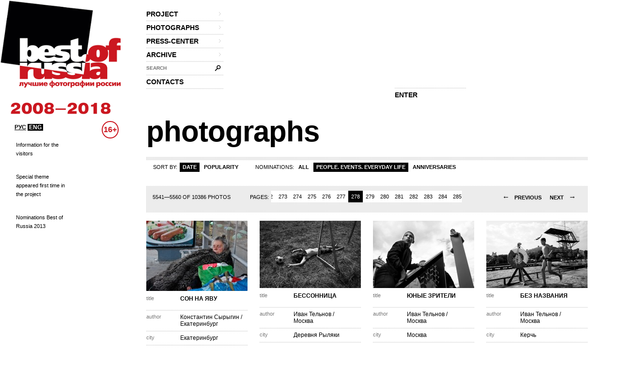

--- FILE ---
content_type: text/html; charset=utf-8
request_url: http://www.thebestofrussia.ru/en/photos/people/278
body_size: 12474
content:
<!DOCTYPE html PUBLIC "-//W3C//DTD XHTML 1.0 Strict//EN" "http://www.w3.org/TR/xhtml1/DTD/xhtml1-strict.dtd">
<html xmlns="http://www.w3.org/1999/xhtml">
<head>
  <meta http-equiv="Content-Type" content="text/html; charset=utf-8" />
  <meta name="title" content="The Best Of Russia 2017" />
    <title>The Best Of Russia 2017</title>
  <link rel="shortcut icon" href="/favicon.ico" />
  <link rel="stylesheet" type="text/css" media="screen" href="/css/reset.css?1298557061" />
<link rel="stylesheet" type="text/css" media="screen" href="/css/global.css?1298557074" />
<link rel="stylesheet" type="text/css" media="screen" href="/css/main.css?1377090708" />
<link rel="stylesheet" type="text/css" media="screen" href="/css/styles.css?1510058392" />
<link rel="stylesheet" type="text/css" media="screen" href="/css/links.css?1509134770" />
  <script type="text/javascript" src="http://code.jquery.com/jquery-1.7.2.min.js"></script>
<script type="text/javascript" src="/js/global.js?1389602878"></script>
  <script type="text/javascript">// <![CDATA[
    SF_CULTURE = 'en';
  // ]]></script>
  <script type="text/javascript">
    var _gaq = _gaq || []; _gaq.push(['_setAccount', 'UA-18079329-1']); _gaq.push(['_trackPageview']);
    (function() {
      var ga = document.createElement('script'); ga.type = 'text/javascript'; ga.async = true;
      ga.src = ('https:' == document.location.protocol ? 'https://ssl' : 'http://www') + '.google-analytics.com/ga.js';
      var s = document.getElementsByTagName('script')[0]; s.parentNode.insertBefore(ga, s);
    })();
  </script>
</head>
<body>
  <div class="wrapper">
    <div id="header">
  <div id="logo">
    <a href="/en"><img src="/uploads/logo.png" alt="Best Of Russia / Лучшие фотографии России 2017" /></a>
  </div>

  <div class="nav-wrp" style="border-right: none;">
    <ul id="head-nav">
              <li class="nav-item">
        <a class="nav-item-inn" href="/en/about">project<span class="gt"></span></a>                  <ul class="sub-nav">
            
                          <li>
                <a href="/en/about">about the project</a>              </li>
                          <li>
                <a href="/en/conditions">Conditions of Participation</a>              </li>
                          <li>
                <a href="/en/jury">jury</a>              </li>
                          <li>
                <a href="/en/partners">partners</a>              </li>
                          <li>
                <a href="/en/album">album</a>              </li>
                          <li>
                <a href="/en/exhibition">exhibition</a>              </li>
                          <li>
                <a href="/en/prizes">prizes</a>              </li>
                      </ul>
              </li>
    
                <li class="nav-item">
        <a class="nav-item-inn" href="/en/winners/2017">photographs<span class="gt"></span></a>                  <ul class="sub-nav">
                          <li class="sub-nav-clear"></li>            
                          <li>
                <a href="/en/winners/2017">winners 2017</a>              </li>
                          <li>
                <a href="/en/anniversary">best 100 photos of 10 years</a>              </li>
                      </ul>
              </li>
    
                <li class="nav-item">
        <a class="nav-item-inn" href="/en/news">press-center<span class="gt"></span></a>                  <ul class="sub-nav">
                          <li class="sub-nav-clear"></li><li class="sub-nav-clear"></li>            
                          <li>
                <a href="/en/news">news</a>              </li>
                          <li>
                <a href="/en/massmedia">media about us</a>              </li>
                          <li>
                <a href="/uploads/press-release.pdf">press-release (.pdf)</a>              </li>
                      </ul>
              </li>
    
                <li class="nav-item">
        <a class="nav-item-inn" href="/en/archive/2016">archive<span class="gt"></span></a>                  <ul class="sub-nav">
            
                          <li>
                <a href="/en/archive/2016">2016</a>              </li>
                          <li>
                <a href="/en/archive/2015">2015</a>              </li>
                          <li>
                <a href="/en/archive/2014">2014</a>              </li>
                          <li>
                <a href="/en/archive/2013">2013</a>              </li>
                          <li>
                <a href="/en/archive/2012">2012</a>              </li>
                          <li>
                <a href="/en/archive/2011">2011</a>              </li>
                          <li>
                <a href="/en/archive/2010">2010</a>              </li>
                          <li>
                <a href="/en/archive/2009">2009</a>              </li>
                          <li>
                <a href="/en/archive/2008">2008</a>              </li>
                      </ul>
              </li>
    
                <li id="head-search" class="label-hide">
        <form action="/en/search" id="head-search" method="get">
          <input type="text" name="query" class="head-search-inp" />
          <label for="story-name">search</label>
          <input type="submit" class="head-search-sbm" value="" />
        </form>
      </li>

    
                <li class="nav-item">
        <a class="nav-item-inn" href="/en/contact">contacts</a>              </li>
    
      </ul>  </div>

  <!--?php include_partial('global/header-steps-'.$sf_user->getCulture(), array('current_step' => sfConfig::get('app_current_step', 1))) ?-->
  <div class="steps">
    <div class="second-step step" style="width: 83px; border: none;"></div>
    <div class="second-step step" style="width: 83px; border: none;"></div>
    <div class="first-step step" style="border: none;">
         <span class="seporator"></span>
  <a class="join-fest" href="/en/login">ENTER</a>
    </div>
  </div>

  <div class="lang-switch" style="bottom: -90px; z-index: 10;">
    <a class="lang-switch__href" href="/">РУС</a>    <a class="lang-switch__href lang-switch__href_active" href="/en">ENG</a>  </div>

  <div class="censure" style="top: 250px; color: #cb1720;">16+</div>
</div>
    <div id="container">
              <div id="aside" style="top: 50px;">
          <div class="aside-news">
          <div class="aside-news-item">
      <a href="/en/news/27">Information for the visitors</a>    </div>
          <div class="aside-news-item">
      <a href="/en/news/24">Special theme appeared first time in the project</a>    </div>
          <div class="aside-news-item">
      <a href="/en/news/25">Nominations Best of Russia 2013</a>    </div>
  </div>        </div>
      
      <div id="content" class="">
          <h1>photographs</h1>

        

<div class="foto-list">
  <span class="seporator"></span>
  <div class="cont-nav-wrp">
      <ul class="cont-nav filter-by">
      <li class="cont-nav-name">sort by:</li>
              <li><span class="cont-nav-active">date</span></li>
        <li><a href="/en/photos/people?order=rating">popularity</a></li>
          </ul>
  
  <ul class="cont-nav">
    <li class="cont-nav-name">nominations:</li>
          <li>
                  <a href="/en/photos">all</a>        
              </li>
          <li>
                  <span class="cont-nav-active">People. Events. Everyday life</span>
        
              </li>
          <li>
                  <a href="/en/photos/special">Anniversaries</a>        
              </li>
      </ul>
</div>
    <div class="seporator seporator-cont">
  <div class="cont-nav-l">
    5541—5560    of    10386    photos      </div>
      <div class="cont-nav-c">
      <span class="pages">pages:</span>
      <div class="paginator-wrp">
        <table class="paginator">
          <tr>
                          <td>
                <a href="/en/photos/people">1</a>              </td>
                          <td>
                <a href="/en/photos/people/2">2</a>              </td>
                          <td>
                <a href="/en/photos/people/3">3</a>              </td>
                          <td>
                <a href="/en/photos/people/4">4</a>              </td>
                          <td>
                <a href="/en/photos/people/5">5</a>              </td>
                          <td>
                <a href="/en/photos/people/6">6</a>              </td>
                          <td>
                <a href="/en/photos/people/7">7</a>              </td>
                          <td>
                <a href="/en/photos/people/8">8</a>              </td>
                          <td>
                <a href="/en/photos/people/9">9</a>              </td>
                          <td>
                <a href="/en/photos/people/10">10</a>              </td>
                          <td>
                <a href="/en/photos/people/11">11</a>              </td>
                          <td>
                <a href="/en/photos/people/12">12</a>              </td>
                          <td>
                <a href="/en/photos/people/13">13</a>              </td>
                          <td>
                <a href="/en/photos/people/14">14</a>              </td>
                          <td>
                <a href="/en/photos/people/15">15</a>              </td>
                          <td>
                <a href="/en/photos/people/16">16</a>              </td>
                          <td>
                <a href="/en/photos/people/17">17</a>              </td>
                          <td>
                <a href="/en/photos/people/18">18</a>              </td>
                          <td>
                <a href="/en/photos/people/19">19</a>              </td>
                          <td>
                <a href="/en/photos/people/20">20</a>              </td>
                          <td>
                <a href="/en/photos/people/21">21</a>              </td>
                          <td>
                <a href="/en/photos/people/22">22</a>              </td>
                          <td>
                <a href="/en/photos/people/23">23</a>              </td>
                          <td>
                <a href="/en/photos/people/24">24</a>              </td>
                          <td>
                <a href="/en/photos/people/25">25</a>              </td>
                          <td>
                <a href="/en/photos/people/26">26</a>              </td>
                          <td>
                <a href="/en/photos/people/27">27</a>              </td>
                          <td>
                <a href="/en/photos/people/28">28</a>              </td>
                          <td>
                <a href="/en/photos/people/29">29</a>              </td>
                          <td>
                <a href="/en/photos/people/30">30</a>              </td>
                          <td>
                <a href="/en/photos/people/31">31</a>              </td>
                          <td>
                <a href="/en/photos/people/32">32</a>              </td>
                          <td>
                <a href="/en/photos/people/33">33</a>              </td>
                          <td>
                <a href="/en/photos/people/34">34</a>              </td>
                          <td>
                <a href="/en/photos/people/35">35</a>              </td>
                          <td>
                <a href="/en/photos/people/36">36</a>              </td>
                          <td>
                <a href="/en/photos/people/37">37</a>              </td>
                          <td>
                <a href="/en/photos/people/38">38</a>              </td>
                          <td>
                <a href="/en/photos/people/39">39</a>              </td>
                          <td>
                <a href="/en/photos/people/40">40</a>              </td>
                          <td>
                <a href="/en/photos/people/41">41</a>              </td>
                          <td>
                <a href="/en/photos/people/42">42</a>              </td>
                          <td>
                <a href="/en/photos/people/43">43</a>              </td>
                          <td>
                <a href="/en/photos/people/44">44</a>              </td>
                          <td>
                <a href="/en/photos/people/45">45</a>              </td>
                          <td>
                <a href="/en/photos/people/46">46</a>              </td>
                          <td>
                <a href="/en/photos/people/47">47</a>              </td>
                          <td>
                <a href="/en/photos/people/48">48</a>              </td>
                          <td>
                <a href="/en/photos/people/49">49</a>              </td>
                          <td>
                <a href="/en/photos/people/50">50</a>              </td>
                          <td>
                <a href="/en/photos/people/51">51</a>              </td>
                          <td>
                <a href="/en/photos/people/52">52</a>              </td>
                          <td>
                <a href="/en/photos/people/53">53</a>              </td>
                          <td>
                <a href="/en/photos/people/54">54</a>              </td>
                          <td>
                <a href="/en/photos/people/55">55</a>              </td>
                          <td>
                <a href="/en/photos/people/56">56</a>              </td>
                          <td>
                <a href="/en/photos/people/57">57</a>              </td>
                          <td>
                <a href="/en/photos/people/58">58</a>              </td>
                          <td>
                <a href="/en/photos/people/59">59</a>              </td>
                          <td>
                <a href="/en/photos/people/60">60</a>              </td>
                          <td>
                <a href="/en/photos/people/61">61</a>              </td>
                          <td>
                <a href="/en/photos/people/62">62</a>              </td>
                          <td>
                <a href="/en/photos/people/63">63</a>              </td>
                          <td>
                <a href="/en/photos/people/64">64</a>              </td>
                          <td>
                <a href="/en/photos/people/65">65</a>              </td>
                          <td>
                <a href="/en/photos/people/66">66</a>              </td>
                          <td>
                <a href="/en/photos/people/67">67</a>              </td>
                          <td>
                <a href="/en/photos/people/68">68</a>              </td>
                          <td>
                <a href="/en/photos/people/69">69</a>              </td>
                          <td>
                <a href="/en/photos/people/70">70</a>              </td>
                          <td>
                <a href="/en/photos/people/71">71</a>              </td>
                          <td>
                <a href="/en/photos/people/72">72</a>              </td>
                          <td>
                <a href="/en/photos/people/73">73</a>              </td>
                          <td>
                <a href="/en/photos/people/74">74</a>              </td>
                          <td>
                <a href="/en/photos/people/75">75</a>              </td>
                          <td>
                <a href="/en/photos/people/76">76</a>              </td>
                          <td>
                <a href="/en/photos/people/77">77</a>              </td>
                          <td>
                <a href="/en/photos/people/78">78</a>              </td>
                          <td>
                <a href="/en/photos/people/79">79</a>              </td>
                          <td>
                <a href="/en/photos/people/80">80</a>              </td>
                          <td>
                <a href="/en/photos/people/81">81</a>              </td>
                          <td>
                <a href="/en/photos/people/82">82</a>              </td>
                          <td>
                <a href="/en/photos/people/83">83</a>              </td>
                          <td>
                <a href="/en/photos/people/84">84</a>              </td>
                          <td>
                <a href="/en/photos/people/85">85</a>              </td>
                          <td>
                <a href="/en/photos/people/86">86</a>              </td>
                          <td>
                <a href="/en/photos/people/87">87</a>              </td>
                          <td>
                <a href="/en/photos/people/88">88</a>              </td>
                          <td>
                <a href="/en/photos/people/89">89</a>              </td>
                          <td>
                <a href="/en/photos/people/90">90</a>              </td>
                          <td>
                <a href="/en/photos/people/91">91</a>              </td>
                          <td>
                <a href="/en/photos/people/92">92</a>              </td>
                          <td>
                <a href="/en/photos/people/93">93</a>              </td>
                          <td>
                <a href="/en/photos/people/94">94</a>              </td>
                          <td>
                <a href="/en/photos/people/95">95</a>              </td>
                          <td>
                <a href="/en/photos/people/96">96</a>              </td>
                          <td>
                <a href="/en/photos/people/97">97</a>              </td>
                          <td>
                <a href="/en/photos/people/98">98</a>              </td>
                          <td>
                <a href="/en/photos/people/99">99</a>              </td>
                          <td>
                <a href="/en/photos/people/100">100</a>              </td>
                          <td>
                <a href="/en/photos/people/101">101</a>              </td>
                          <td>
                <a href="/en/photos/people/102">102</a>              </td>
                          <td>
                <a href="/en/photos/people/103">103</a>              </td>
                          <td>
                <a href="/en/photos/people/104">104</a>              </td>
                          <td>
                <a href="/en/photos/people/105">105</a>              </td>
                          <td>
                <a href="/en/photos/people/106">106</a>              </td>
                          <td>
                <a href="/en/photos/people/107">107</a>              </td>
                          <td>
                <a href="/en/photos/people/108">108</a>              </td>
                          <td>
                <a href="/en/photos/people/109">109</a>              </td>
                          <td>
                <a href="/en/photos/people/110">110</a>              </td>
                          <td>
                <a href="/en/photos/people/111">111</a>              </td>
                          <td>
                <a href="/en/photos/people/112">112</a>              </td>
                          <td>
                <a href="/en/photos/people/113">113</a>              </td>
                          <td>
                <a href="/en/photos/people/114">114</a>              </td>
                          <td>
                <a href="/en/photos/people/115">115</a>              </td>
                          <td>
                <a href="/en/photos/people/116">116</a>              </td>
                          <td>
                <a href="/en/photos/people/117">117</a>              </td>
                          <td>
                <a href="/en/photos/people/118">118</a>              </td>
                          <td>
                <a href="/en/photos/people/119">119</a>              </td>
                          <td>
                <a href="/en/photos/people/120">120</a>              </td>
                          <td>
                <a href="/en/photos/people/121">121</a>              </td>
                          <td>
                <a href="/en/photos/people/122">122</a>              </td>
                          <td>
                <a href="/en/photos/people/123">123</a>              </td>
                          <td>
                <a href="/en/photos/people/124">124</a>              </td>
                          <td>
                <a href="/en/photos/people/125">125</a>              </td>
                          <td>
                <a href="/en/photos/people/126">126</a>              </td>
                          <td>
                <a href="/en/photos/people/127">127</a>              </td>
                          <td>
                <a href="/en/photos/people/128">128</a>              </td>
                          <td>
                <a href="/en/photos/people/129">129</a>              </td>
                          <td>
                <a href="/en/photos/people/130">130</a>              </td>
                          <td>
                <a href="/en/photos/people/131">131</a>              </td>
                          <td>
                <a href="/en/photos/people/132">132</a>              </td>
                          <td>
                <a href="/en/photos/people/133">133</a>              </td>
                          <td>
                <a href="/en/photos/people/134">134</a>              </td>
                          <td>
                <a href="/en/photos/people/135">135</a>              </td>
                          <td>
                <a href="/en/photos/people/136">136</a>              </td>
                          <td>
                <a href="/en/photos/people/137">137</a>              </td>
                          <td>
                <a href="/en/photos/people/138">138</a>              </td>
                          <td>
                <a href="/en/photos/people/139">139</a>              </td>
                          <td>
                <a href="/en/photos/people/140">140</a>              </td>
                          <td>
                <a href="/en/photos/people/141">141</a>              </td>
                          <td>
                <a href="/en/photos/people/142">142</a>              </td>
                          <td>
                <a href="/en/photos/people/143">143</a>              </td>
                          <td>
                <a href="/en/photos/people/144">144</a>              </td>
                          <td>
                <a href="/en/photos/people/145">145</a>              </td>
                          <td>
                <a href="/en/photos/people/146">146</a>              </td>
                          <td>
                <a href="/en/photos/people/147">147</a>              </td>
                          <td>
                <a href="/en/photos/people/148">148</a>              </td>
                          <td>
                <a href="/en/photos/people/149">149</a>              </td>
                          <td>
                <a href="/en/photos/people/150">150</a>              </td>
                          <td>
                <a href="/en/photos/people/151">151</a>              </td>
                          <td>
                <a href="/en/photos/people/152">152</a>              </td>
                          <td>
                <a href="/en/photos/people/153">153</a>              </td>
                          <td>
                <a href="/en/photos/people/154">154</a>              </td>
                          <td>
                <a href="/en/photos/people/155">155</a>              </td>
                          <td>
                <a href="/en/photos/people/156">156</a>              </td>
                          <td>
                <a href="/en/photos/people/157">157</a>              </td>
                          <td>
                <a href="/en/photos/people/158">158</a>              </td>
                          <td>
                <a href="/en/photos/people/159">159</a>              </td>
                          <td>
                <a href="/en/photos/people/160">160</a>              </td>
                          <td>
                <a href="/en/photos/people/161">161</a>              </td>
                          <td>
                <a href="/en/photos/people/162">162</a>              </td>
                          <td>
                <a href="/en/photos/people/163">163</a>              </td>
                          <td>
                <a href="/en/photos/people/164">164</a>              </td>
                          <td>
                <a href="/en/photos/people/165">165</a>              </td>
                          <td>
                <a href="/en/photos/people/166">166</a>              </td>
                          <td>
                <a href="/en/photos/people/167">167</a>              </td>
                          <td>
                <a href="/en/photos/people/168">168</a>              </td>
                          <td>
                <a href="/en/photos/people/169">169</a>              </td>
                          <td>
                <a href="/en/photos/people/170">170</a>              </td>
                          <td>
                <a href="/en/photos/people/171">171</a>              </td>
                          <td>
                <a href="/en/photos/people/172">172</a>              </td>
                          <td>
                <a href="/en/photos/people/173">173</a>              </td>
                          <td>
                <a href="/en/photos/people/174">174</a>              </td>
                          <td>
                <a href="/en/photos/people/175">175</a>              </td>
                          <td>
                <a href="/en/photos/people/176">176</a>              </td>
                          <td>
                <a href="/en/photos/people/177">177</a>              </td>
                          <td>
                <a href="/en/photos/people/178">178</a>              </td>
                          <td>
                <a href="/en/photos/people/179">179</a>              </td>
                          <td>
                <a href="/en/photos/people/180">180</a>              </td>
                          <td>
                <a href="/en/photos/people/181">181</a>              </td>
                          <td>
                <a href="/en/photos/people/182">182</a>              </td>
                          <td>
                <a href="/en/photos/people/183">183</a>              </td>
                          <td>
                <a href="/en/photos/people/184">184</a>              </td>
                          <td>
                <a href="/en/photos/people/185">185</a>              </td>
                          <td>
                <a href="/en/photos/people/186">186</a>              </td>
                          <td>
                <a href="/en/photos/people/187">187</a>              </td>
                          <td>
                <a href="/en/photos/people/188">188</a>              </td>
                          <td>
                <a href="/en/photos/people/189">189</a>              </td>
                          <td>
                <a href="/en/photos/people/190">190</a>              </td>
                          <td>
                <a href="/en/photos/people/191">191</a>              </td>
                          <td>
                <a href="/en/photos/people/192">192</a>              </td>
                          <td>
                <a href="/en/photos/people/193">193</a>              </td>
                          <td>
                <a href="/en/photos/people/194">194</a>              </td>
                          <td>
                <a href="/en/photos/people/195">195</a>              </td>
                          <td>
                <a href="/en/photos/people/196">196</a>              </td>
                          <td>
                <a href="/en/photos/people/197">197</a>              </td>
                          <td>
                <a href="/en/photos/people/198">198</a>              </td>
                          <td>
                <a href="/en/photos/people/199">199</a>              </td>
                          <td>
                <a href="/en/photos/people/200">200</a>              </td>
                          <td>
                <a href="/en/photos/people/201">201</a>              </td>
                          <td>
                <a href="/en/photos/people/202">202</a>              </td>
                          <td>
                <a href="/en/photos/people/203">203</a>              </td>
                          <td>
                <a href="/en/photos/people/204">204</a>              </td>
                          <td>
                <a href="/en/photos/people/205">205</a>              </td>
                          <td>
                <a href="/en/photos/people/206">206</a>              </td>
                          <td>
                <a href="/en/photos/people/207">207</a>              </td>
                          <td>
                <a href="/en/photos/people/208">208</a>              </td>
                          <td>
                <a href="/en/photos/people/209">209</a>              </td>
                          <td>
                <a href="/en/photos/people/210">210</a>              </td>
                          <td>
                <a href="/en/photos/people/211">211</a>              </td>
                          <td>
                <a href="/en/photos/people/212">212</a>              </td>
                          <td>
                <a href="/en/photos/people/213">213</a>              </td>
                          <td>
                <a href="/en/photos/people/214">214</a>              </td>
                          <td>
                <a href="/en/photos/people/215">215</a>              </td>
                          <td>
                <a href="/en/photos/people/216">216</a>              </td>
                          <td>
                <a href="/en/photos/people/217">217</a>              </td>
                          <td>
                <a href="/en/photos/people/218">218</a>              </td>
                          <td>
                <a href="/en/photos/people/219">219</a>              </td>
                          <td>
                <a href="/en/photos/people/220">220</a>              </td>
                          <td>
                <a href="/en/photos/people/221">221</a>              </td>
                          <td>
                <a href="/en/photos/people/222">222</a>              </td>
                          <td>
                <a href="/en/photos/people/223">223</a>              </td>
                          <td>
                <a href="/en/photos/people/224">224</a>              </td>
                          <td>
                <a href="/en/photos/people/225">225</a>              </td>
                          <td>
                <a href="/en/photos/people/226">226</a>              </td>
                          <td>
                <a href="/en/photos/people/227">227</a>              </td>
                          <td>
                <a href="/en/photos/people/228">228</a>              </td>
                          <td>
                <a href="/en/photos/people/229">229</a>              </td>
                          <td>
                <a href="/en/photos/people/230">230</a>              </td>
                          <td>
                <a href="/en/photos/people/231">231</a>              </td>
                          <td>
                <a href="/en/photos/people/232">232</a>              </td>
                          <td>
                <a href="/en/photos/people/233">233</a>              </td>
                          <td>
                <a href="/en/photos/people/234">234</a>              </td>
                          <td>
                <a href="/en/photos/people/235">235</a>              </td>
                          <td>
                <a href="/en/photos/people/236">236</a>              </td>
                          <td>
                <a href="/en/photos/people/237">237</a>              </td>
                          <td>
                <a href="/en/photos/people/238">238</a>              </td>
                          <td>
                <a href="/en/photos/people/239">239</a>              </td>
                          <td>
                <a href="/en/photos/people/240">240</a>              </td>
                          <td>
                <a href="/en/photos/people/241">241</a>              </td>
                          <td>
                <a href="/en/photos/people/242">242</a>              </td>
                          <td>
                <a href="/en/photos/people/243">243</a>              </td>
                          <td>
                <a href="/en/photos/people/244">244</a>              </td>
                          <td>
                <a href="/en/photos/people/245">245</a>              </td>
                          <td>
                <a href="/en/photos/people/246">246</a>              </td>
                          <td>
                <a href="/en/photos/people/247">247</a>              </td>
                          <td>
                <a href="/en/photos/people/248">248</a>              </td>
                          <td>
                <a href="/en/photos/people/249">249</a>              </td>
                          <td>
                <a href="/en/photos/people/250">250</a>              </td>
                          <td>
                <a href="/en/photos/people/251">251</a>              </td>
                          <td>
                <a href="/en/photos/people/252">252</a>              </td>
                          <td>
                <a href="/en/photos/people/253">253</a>              </td>
                          <td>
                <a href="/en/photos/people/254">254</a>              </td>
                          <td>
                <a href="/en/photos/people/255">255</a>              </td>
                          <td>
                <a href="/en/photos/people/256">256</a>              </td>
                          <td>
                <a href="/en/photos/people/257">257</a>              </td>
                          <td>
                <a href="/en/photos/people/258">258</a>              </td>
                          <td>
                <a href="/en/photos/people/259">259</a>              </td>
                          <td>
                <a href="/en/photos/people/260">260</a>              </td>
                          <td>
                <a href="/en/photos/people/261">261</a>              </td>
                          <td>
                <a href="/en/photos/people/262">262</a>              </td>
                          <td>
                <a href="/en/photos/people/263">263</a>              </td>
                          <td>
                <a href="/en/photos/people/264">264</a>              </td>
                          <td>
                <a href="/en/photos/people/265">265</a>              </td>
                          <td>
                <a href="/en/photos/people/266">266</a>              </td>
                          <td>
                <a href="/en/photos/people/267">267</a>              </td>
                          <td>
                <a href="/en/photos/people/268">268</a>              </td>
                          <td>
                <a href="/en/photos/people/269">269</a>              </td>
                          <td>
                <a href="/en/photos/people/270">270</a>              </td>
                          <td>
                <a href="/en/photos/people/271">271</a>              </td>
                          <td>
                <a href="/en/photos/people/272">272</a>              </td>
                          <td>
                <a href="/en/photos/people/273">273</a>              </td>
                          <td>
                <a href="/en/photos/people/274">274</a>              </td>
                          <td>
                <a href="/en/photos/people/275">275</a>              </td>
                          <td>
                <a href="/en/photos/people/276">276</a>              </td>
                          <td>
                <a href="/en/photos/people/277">277</a>              </td>
                          <td>
                <span>278</span>              </td>
                          <td>
                <a href="/en/photos/people/279">279</a>              </td>
                          <td>
                <a href="/en/photos/people/280">280</a>              </td>
                          <td>
                <a href="/en/photos/people/281">281</a>              </td>
                          <td>
                <a href="/en/photos/people/282">282</a>              </td>
                          <td>
                <a href="/en/photos/people/283">283</a>              </td>
                          <td>
                <a href="/en/photos/people/284">284</a>              </td>
                          <td>
                <a href="/en/photos/people/285">285</a>              </td>
                          <td>
                <a href="/en/photos/people/286">286</a>              </td>
                          <td>
                <a href="/en/photos/people/287">287</a>              </td>
                          <td>
                <a href="/en/photos/people/288">288</a>              </td>
                          <td>
                <a href="/en/photos/people/289">289</a>              </td>
                          <td>
                <a href="/en/photos/people/290">290</a>              </td>
                          <td>
                <a href="/en/photos/people/291">291</a>              </td>
                          <td>
                <a href="/en/photos/people/292">292</a>              </td>
                          <td>
                <a href="/en/photos/people/293">293</a>              </td>
                          <td>
                <a href="/en/photos/people/294">294</a>              </td>
                          <td>
                <a href="/en/photos/people/295">295</a>              </td>
                          <td>
                <a href="/en/photos/people/296">296</a>              </td>
                          <td>
                <a href="/en/photos/people/297">297</a>              </td>
                          <td>
                <a href="/en/photos/people/298">298</a>              </td>
                          <td>
                <a href="/en/photos/people/299">299</a>              </td>
                          <td>
                <a href="/en/photos/people/300">300</a>              </td>
                          <td>
                <a href="/en/photos/people/301">301</a>              </td>
                          <td>
                <a href="/en/photos/people/302">302</a>              </td>
                          <td>
                <a href="/en/photos/people/303">303</a>              </td>
                          <td>
                <a href="/en/photos/people/304">304</a>              </td>
                          <td>
                <a href="/en/photos/people/305">305</a>              </td>
                          <td>
                <a href="/en/photos/people/306">306</a>              </td>
                          <td>
                <a href="/en/photos/people/307">307</a>              </td>
                          <td>
                <a href="/en/photos/people/308">308</a>              </td>
                          <td>
                <a href="/en/photos/people/309">309</a>              </td>
                          <td>
                <a href="/en/photos/people/310">310</a>              </td>
                          <td>
                <a href="/en/photos/people/311">311</a>              </td>
                          <td>
                <a href="/en/photos/people/312">312</a>              </td>
                          <td>
                <a href="/en/photos/people/313">313</a>              </td>
                          <td>
                <a href="/en/photos/people/314">314</a>              </td>
                          <td>
                <a href="/en/photos/people/315">315</a>              </td>
                          <td>
                <a href="/en/photos/people/316">316</a>              </td>
                          <td>
                <a href="/en/photos/people/317">317</a>              </td>
                          <td>
                <a href="/en/photos/people/318">318</a>              </td>
                          <td>
                <a href="/en/photos/people/319">319</a>              </td>
                          <td>
                <a href="/en/photos/people/320">320</a>              </td>
                          <td>
                <a href="/en/photos/people/321">321</a>              </td>
                          <td>
                <a href="/en/photos/people/322">322</a>              </td>
                          <td>
                <a href="/en/photos/people/323">323</a>              </td>
                          <td>
                <a href="/en/photos/people/324">324</a>              </td>
                          <td>
                <a href="/en/photos/people/325">325</a>              </td>
                          <td>
                <a href="/en/photos/people/326">326</a>              </td>
                          <td>
                <a href="/en/photos/people/327">327</a>              </td>
                          <td>
                <a href="/en/photos/people/328">328</a>              </td>
                          <td>
                <a href="/en/photos/people/329">329</a>              </td>
                          <td>
                <a href="/en/photos/people/330">330</a>              </td>
                          <td>
                <a href="/en/photos/people/331">331</a>              </td>
                          <td>
                <a href="/en/photos/people/332">332</a>              </td>
                          <td>
                <a href="/en/photos/people/333">333</a>              </td>
                          <td>
                <a href="/en/photos/people/334">334</a>              </td>
                          <td>
                <a href="/en/photos/people/335">335</a>              </td>
                          <td>
                <a href="/en/photos/people/336">336</a>              </td>
                          <td>
                <a href="/en/photos/people/337">337</a>              </td>
                          <td>
                <a href="/en/photos/people/338">338</a>              </td>
                          <td>
                <a href="/en/photos/people/339">339</a>              </td>
                          <td>
                <a href="/en/photos/people/340">340</a>              </td>
                          <td>
                <a href="/en/photos/people/341">341</a>              </td>
                          <td>
                <a href="/en/photos/people/342">342</a>              </td>
                          <td>
                <a href="/en/photos/people/343">343</a>              </td>
                          <td>
                <a href="/en/photos/people/344">344</a>              </td>
                          <td>
                <a href="/en/photos/people/345">345</a>              </td>
                          <td>
                <a href="/en/photos/people/346">346</a>              </td>
                          <td>
                <a href="/en/photos/people/347">347</a>              </td>
                          <td>
                <a href="/en/photos/people/348">348</a>              </td>
                          <td>
                <a href="/en/photos/people/349">349</a>              </td>
                          <td>
                <a href="/en/photos/people/350">350</a>              </td>
                          <td>
                <a href="/en/photos/people/351">351</a>              </td>
                          <td>
                <a href="/en/photos/people/352">352</a>              </td>
                          <td>
                <a href="/en/photos/people/353">353</a>              </td>
                          <td>
                <a href="/en/photos/people/354">354</a>              </td>
                          <td>
                <a href="/en/photos/people/355">355</a>              </td>
                          <td>
                <a href="/en/photos/people/356">356</a>              </td>
                          <td>
                <a href="/en/photos/people/357">357</a>              </td>
                          <td>
                <a href="/en/photos/people/358">358</a>              </td>
                          <td>
                <a href="/en/photos/people/359">359</a>              </td>
                          <td>
                <a href="/en/photos/people/360">360</a>              </td>
                          <td>
                <a href="/en/photos/people/361">361</a>              </td>
                          <td>
                <a href="/en/photos/people/362">362</a>              </td>
                          <td>
                <a href="/en/photos/people/363">363</a>              </td>
                          <td>
                <a href="/en/photos/people/364">364</a>              </td>
                          <td>
                <a href="/en/photos/people/365">365</a>              </td>
                          <td>
                <a href="/en/photos/people/366">366</a>              </td>
                          <td>
                <a href="/en/photos/people/367">367</a>              </td>
                          <td>
                <a href="/en/photos/people/368">368</a>              </td>
                          <td>
                <a href="/en/photos/people/369">369</a>              </td>
                          <td>
                <a href="/en/photos/people/370">370</a>              </td>
                          <td>
                <a href="/en/photos/people/371">371</a>              </td>
                          <td>
                <a href="/en/photos/people/372">372</a>              </td>
                          <td>
                <a href="/en/photos/people/373">373</a>              </td>
                          <td>
                <a href="/en/photos/people/374">374</a>              </td>
                          <td>
                <a href="/en/photos/people/375">375</a>              </td>
                          <td>
                <a href="/en/photos/people/376">376</a>              </td>
                          <td>
                <a href="/en/photos/people/377">377</a>              </td>
                          <td>
                <a href="/en/photos/people/378">378</a>              </td>
                          <td>
                <a href="/en/photos/people/379">379</a>              </td>
                          <td>
                <a href="/en/photos/people/380">380</a>              </td>
                          <td>
                <a href="/en/photos/people/381">381</a>              </td>
                          <td>
                <a href="/en/photos/people/382">382</a>              </td>
                          <td>
                <a href="/en/photos/people/383">383</a>              </td>
                          <td>
                <a href="/en/photos/people/384">384</a>              </td>
                          <td>
                <a href="/en/photos/people/385">385</a>              </td>
                          <td>
                <a href="/en/photos/people/386">386</a>              </td>
                          <td>
                <a href="/en/photos/people/387">387</a>              </td>
                          <td>
                <a href="/en/photos/people/388">388</a>              </td>
                          <td>
                <a href="/en/photos/people/389">389</a>              </td>
                          <td>
                <a href="/en/photos/people/390">390</a>              </td>
                          <td>
                <a href="/en/photos/people/391">391</a>              </td>
                          <td>
                <a href="/en/photos/people/392">392</a>              </td>
                          <td>
                <a href="/en/photos/people/393">393</a>              </td>
                          <td>
                <a href="/en/photos/people/394">394</a>              </td>
                          <td>
                <a href="/en/photos/people/395">395</a>              </td>
                          <td>
                <a href="/en/photos/people/396">396</a>              </td>
                          <td>
                <a href="/en/photos/people/397">397</a>              </td>
                          <td>
                <a href="/en/photos/people/398">398</a>              </td>
                          <td>
                <a href="/en/photos/people/399">399</a>              </td>
                          <td>
                <a href="/en/photos/people/400">400</a>              </td>
                          <td>
                <a href="/en/photos/people/401">401</a>              </td>
                          <td>
                <a href="/en/photos/people/402">402</a>              </td>
                          <td>
                <a href="/en/photos/people/403">403</a>              </td>
                          <td>
                <a href="/en/photos/people/404">404</a>              </td>
                          <td>
                <a href="/en/photos/people/405">405</a>              </td>
                          <td>
                <a href="/en/photos/people/406">406</a>              </td>
                          <td>
                <a href="/en/photos/people/407">407</a>              </td>
                          <td>
                <a href="/en/photos/people/408">408</a>              </td>
                          <td>
                <a href="/en/photos/people/409">409</a>              </td>
                          <td>
                <a href="/en/photos/people/410">410</a>              </td>
                          <td>
                <a href="/en/photos/people/411">411</a>              </td>
                          <td>
                <a href="/en/photos/people/412">412</a>              </td>
                          <td>
                <a href="/en/photos/people/413">413</a>              </td>
                          <td>
                <a href="/en/photos/people/414">414</a>              </td>
                          <td>
                <a href="/en/photos/people/415">415</a>              </td>
                          <td>
                <a href="/en/photos/people/416">416</a>              </td>
                          <td>
                <a href="/en/photos/people/417">417</a>              </td>
                          <td>
                <a href="/en/photos/people/418">418</a>              </td>
                          <td>
                <a href="/en/photos/people/419">419</a>              </td>
                          <td>
                <a href="/en/photos/people/420">420</a>              </td>
                          <td>
                <a href="/en/photos/people/421">421</a>              </td>
                          <td>
                <a href="/en/photos/people/422">422</a>              </td>
                          <td>
                <a href="/en/photos/people/423">423</a>              </td>
                          <td>
                <a href="/en/photos/people/424">424</a>              </td>
                          <td>
                <a href="/en/photos/people/425">425</a>              </td>
                          <td>
                <a href="/en/photos/people/426">426</a>              </td>
                          <td>
                <a href="/en/photos/people/427">427</a>              </td>
                          <td>
                <a href="/en/photos/people/428">428</a>              </td>
                          <td>
                <a href="/en/photos/people/429">429</a>              </td>
                          <td>
                <a href="/en/photos/people/430">430</a>              </td>
                          <td>
                <a href="/en/photos/people/431">431</a>              </td>
                          <td>
                <a href="/en/photos/people/432">432</a>              </td>
                          <td>
                <a href="/en/photos/people/433">433</a>              </td>
                          <td>
                <a href="/en/photos/people/434">434</a>              </td>
                          <td>
                <a href="/en/photos/people/435">435</a>              </td>
                          <td>
                <a href="/en/photos/people/436">436</a>              </td>
                          <td>
                <a href="/en/photos/people/437">437</a>              </td>
                          <td>
                <a href="/en/photos/people/438">438</a>              </td>
                          <td>
                <a href="/en/photos/people/439">439</a>              </td>
                          <td>
                <a href="/en/photos/people/440">440</a>              </td>
                          <td>
                <a href="/en/photos/people/441">441</a>              </td>
                          <td>
                <a href="/en/photos/people/442">442</a>              </td>
                          <td>
                <a href="/en/photos/people/443">443</a>              </td>
                          <td>
                <a href="/en/photos/people/444">444</a>              </td>
                          <td>
                <a href="/en/photos/people/445">445</a>              </td>
                          <td>
                <a href="/en/photos/people/446">446</a>              </td>
                          <td>
                <a href="/en/photos/people/447">447</a>              </td>
                          <td>
                <a href="/en/photos/people/448">448</a>              </td>
                          <td>
                <a href="/en/photos/people/449">449</a>              </td>
                          <td>
                <a href="/en/photos/people/450">450</a>              </td>
                          <td>
                <a href="/en/photos/people/451">451</a>              </td>
                          <td>
                <a href="/en/photos/people/452">452</a>              </td>
                          <td>
                <a href="/en/photos/people/453">453</a>              </td>
                          <td>
                <a href="/en/photos/people/454">454</a>              </td>
                          <td>
                <a href="/en/photos/people/455">455</a>              </td>
                          <td>
                <a href="/en/photos/people/456">456</a>              </td>
                          <td>
                <a href="/en/photos/people/457">457</a>              </td>
                          <td>
                <a href="/en/photos/people/458">458</a>              </td>
                          <td>
                <a href="/en/photos/people/459">459</a>              </td>
                          <td>
                <a href="/en/photos/people/460">460</a>              </td>
                          <td>
                <a href="/en/photos/people/461">461</a>              </td>
                          <td>
                <a href="/en/photos/people/462">462</a>              </td>
                          <td>
                <a href="/en/photos/people/463">463</a>              </td>
                          <td>
                <a href="/en/photos/people/464">464</a>              </td>
                          <td>
                <a href="/en/photos/people/465">465</a>              </td>
                          <td>
                <a href="/en/photos/people/466">466</a>              </td>
                          <td>
                <a href="/en/photos/people/467">467</a>              </td>
                          <td>
                <a href="/en/photos/people/468">468</a>              </td>
                          <td>
                <a href="/en/photos/people/469">469</a>              </td>
                          <td>
                <a href="/en/photos/people/470">470</a>              </td>
                          <td>
                <a href="/en/photos/people/471">471</a>              </td>
                          <td>
                <a href="/en/photos/people/472">472</a>              </td>
                          <td>
                <a href="/en/photos/people/473">473</a>              </td>
                          <td>
                <a href="/en/photos/people/474">474</a>              </td>
                          <td>
                <a href="/en/photos/people/475">475</a>              </td>
                          <td>
                <a href="/en/photos/people/476">476</a>              </td>
                          <td>
                <a href="/en/photos/people/477">477</a>              </td>
                          <td>
                <a href="/en/photos/people/478">478</a>              </td>
                          <td>
                <a href="/en/photos/people/479">479</a>              </td>
                          <td>
                <a href="/en/photos/people/480">480</a>              </td>
                          <td>
                <a href="/en/photos/people/481">481</a>              </td>
                          <td>
                <a href="/en/photos/people/482">482</a>              </td>
                          <td>
                <a href="/en/photos/people/483">483</a>              </td>
                          <td>
                <a href="/en/photos/people/484">484</a>              </td>
                          <td>
                <a href="/en/photos/people/485">485</a>              </td>
                          <td>
                <a href="/en/photos/people/486">486</a>              </td>
                          <td>
                <a href="/en/photos/people/487">487</a>              </td>
                          <td>
                <a href="/en/photos/people/488">488</a>              </td>
                          <td>
                <a href="/en/photos/people/489">489</a>              </td>
                          <td>
                <a href="/en/photos/people/490">490</a>              </td>
                          <td>
                <a href="/en/photos/people/491">491</a>              </td>
                          <td>
                <a href="/en/photos/people/492">492</a>              </td>
                          <td>
                <a href="/en/photos/people/493">493</a>              </td>
                          <td>
                <a href="/en/photos/people/494">494</a>              </td>
                          <td>
                <a href="/en/photos/people/495">495</a>              </td>
                          <td>
                <a href="/en/photos/people/496">496</a>              </td>
                          <td>
                <a href="/en/photos/people/497">497</a>              </td>
                          <td>
                <a href="/en/photos/people/498">498</a>              </td>
                          <td>
                <a href="/en/photos/people/499">499</a>              </td>
                          <td>
                <a href="/en/photos/people/500">500</a>              </td>
                          <td>
                <a href="/en/photos/people/501">501</a>              </td>
                          <td>
                <a href="/en/photos/people/502">502</a>              </td>
                          <td>
                <a href="/en/photos/people/503">503</a>              </td>
                          <td>
                <a href="/en/photos/people/504">504</a>              </td>
                          <td>
                <a href="/en/photos/people/505">505</a>              </td>
                          <td>
                <a href="/en/photos/people/506">506</a>              </td>
                          <td>
                <a href="/en/photos/people/507">507</a>              </td>
                          <td>
                <a href="/en/photos/people/508">508</a>              </td>
                          <td>
                <a href="/en/photos/people/509">509</a>              </td>
                          <td>
                <a href="/en/photos/people/510">510</a>              </td>
                          <td>
                <a href="/en/photos/people/511">511</a>              </td>
                          <td>
                <a href="/en/photos/people/512">512</a>              </td>
                          <td>
                <a href="/en/photos/people/513">513</a>              </td>
                          <td>
                <a href="/en/photos/people/514">514</a>              </td>
                          <td>
                <a href="/en/photos/people/515">515</a>              </td>
                          <td>
                <a href="/en/photos/people/516">516</a>              </td>
                          <td>
                <a href="/en/photos/people/517">517</a>              </td>
                          <td>
                <a href="/en/photos/people/518">518</a>              </td>
                          <td>
                <a href="/en/photos/people/519">519</a>              </td>
                          <td>
                <a href="/en/photos/people/520">520</a>              </td>
                      </tr>
        </table>
      </div>
    </div>
    <div class="cont-nav-r">
      <a class="cont-nav-prew" href="/en/photos/people/277"><span class="arr">&larr;</span> previous</a>      <a class="cont-nav-next" href="/en/photos/people/279">next <span class="arr">&rarr;</span></a>    </div>
  </div>
  <div class="photos-items-list">
          <div class="foto-item">
  <a class="foto-item-img" href="/en/photo/220027"><img style="width: 209px; height: 145px;" alt="Сон на яву" src="http://photo.thebestofrussia.ru/220027/209.jpg" /></a>
  
  <div class="photo-item-row  group foto-item-name">
    <span class="foto-item__label">title</span>
    <p class="foto-item__field"><a href="/en/photo/220027">Сон на яву</a></p>
  </div>
  <div class="photo-item-row group" >
    <span>author</span>
    <div>
      <a href="/en/profile/44580">Константин Сырыгин</a>      / <span class="block"><a href="/en/search?query=%D0%95%D0%BA%D0%B0%D1%82%D0%B5%D1%80%D0%B8%D0%BD%D0%B1%D1%83%D1%80%D0%B3">Екатеринбург</a></span>    </div>
  </div>

      <div class="photo-item-row group">
      <span>city</span>
      <div><a href="/en/search?query=%D0%95%D0%BA%D0%B0%D1%82%D0%B5%D1%80%D0%B8%D0%BD%D0%B1%D1%83%D1%80%D0%B3">Екатеринбург</a></div>
    </div>
  
  
  </div>          <div class="foto-item">
  <a class="foto-item-img" href="/en/photo/220026"><img style="width: 209px; height: 139px;" alt="Бессонница" src="http://photo.thebestofrussia.ru/220026/209.jpg" /></a>
  
  <div class="photo-item-row  group foto-item-name">
    <span class="foto-item__label">title</span>
    <p class="foto-item__field"><a href="/en/photo/220026">Бессонница</a></p>
  </div>
  <div class="photo-item-row group" >
    <span>author</span>
    <div>
      <a href="/en/profile/13884">Иван Тельнов</a>      / <span class="block"><a href="/en/search?query=%D0%9C%D0%BE%D1%81%D0%BA%D0%B2%D0%B0">Москва</a></span>    </div>
  </div>

      <div class="photo-item-row group">
      <span>city</span>
      <div><a href="/en/search?query=%D0%94%D0%B5%D1%80%D0%B5%D0%B2%D0%BD%D1%8F+%D0%A0%D1%8B%D0%BB%D1%8F%D0%BA%D0%B8">Деревня Рыляки</a></div>
    </div>
  
  
  </div>          <div class="foto-item">
  <a class="foto-item-img" href="/en/photo/220025"><img style="width: 209px; height: 139px;" alt="Юные зрители" src="http://photo.thebestofrussia.ru/220025/209.jpg" /></a>
  
  <div class="photo-item-row  group foto-item-name">
    <span class="foto-item__label">title</span>
    <p class="foto-item__field"><a href="/en/photo/220025">Юные зрители</a></p>
  </div>
  <div class="photo-item-row group" >
    <span>author</span>
    <div>
      <a href="/en/profile/13884">Иван Тельнов</a>      / <span class="block"><a href="/en/search?query=%D0%9C%D0%BE%D1%81%D0%BA%D0%B2%D0%B0">Москва</a></span>    </div>
  </div>

      <div class="photo-item-row group">
      <span>city</span>
      <div><a href="/en/search?query=%D0%9C%D0%BE%D1%81%D0%BA%D0%B2%D0%B0">Москва</a></div>
    </div>
  
  
  </div>          <div class="foto-item">
  <a class="foto-item-img" href="/en/photo/220024"><img style="width: 209px; height: 139px;" alt="Без названия" src="http://photo.thebestofrussia.ru/220024/209.jpg" /></a>
  
  <div class="photo-item-row  group foto-item-name">
    <span class="foto-item__label">title</span>
    <p class="foto-item__field"><a href="/en/photo/220024">Без названия</a></p>
  </div>
  <div class="photo-item-row group" >
    <span>author</span>
    <div>
      <a href="/en/profile/13884">Иван Тельнов</a>      / <span class="block"><a href="/en/search?query=%D0%9C%D0%BE%D1%81%D0%BA%D0%B2%D0%B0">Москва</a></span>    </div>
  </div>

      <div class="photo-item-row group">
      <span>city</span>
      <div><a href="/en/search?query=%D0%9A%D0%B5%D1%80%D1%87%D1%8C">Керчь</a></div>
    </div>
  
  
  </div>          <div class="foto-item">
  <a class="foto-item-img" href="/en/photo/220023"><img style="width: 209px; height: 139px;" alt="Над перевалом" src="http://photo.thebestofrussia.ru/220023/209.jpg" /></a>
  
  <div class="photo-item-row  group foto-item-name">
    <span class="foto-item__label">title</span>
    <p class="foto-item__field"><a href="/en/photo/220023">Над перевалом</a></p>
  </div>
  <div class="photo-item-row group" >
    <span>author</span>
    <div>
      <a href="/en/profile/44352">Сергей Привалов</a>      / <span class="block"><a href="/en/search?query=%D0%9D%D0%BE%D0%B2%D0%BE%D0%BA%D1%83%D0%B7%D0%BD%D0%B5%D1%86%D0%BA">Новокузнецк</a></span>    </div>
  </div>

      <div class="photo-item-row group">
      <span>city</span>
      <div><a href="/en/search?query=%D0%A3%D0%BB%D0%B0%D0%B3%D0%B0%D0%BD">Улаган</a></div>
    </div>
  
  
  </div>          <div class="foto-item">
  <a class="foto-item-img" href="/en/photo/220022"><img style="width: 209px; height: 139px;" alt="Деревенский натюрморт" src="http://photo.thebestofrussia.ru/220022/209.jpg" /></a>
  
  <div class="photo-item-row  group foto-item-name">
    <span class="foto-item__label">title</span>
    <p class="foto-item__field"><a href="/en/photo/220022">Деревенский натюрморт</a></p>
  </div>
  <div class="photo-item-row group" >
    <span>author</span>
    <div>
      <a href="/en/profile/44578">Юлия Шумихина</a>      / <span class="block"><a href="/en/search?query=%D0%92%D0%BE%D0%BB%D0%BE%D0%B3%D0%B4%D0%B0">Вологда</a></span>    </div>
  </div>

      <div class="photo-item-row group">
      <span>city</span>
      <div><a href="/en/search?query=%D0%9A%D0%BE%D0%BD%D0%BE%D1%88%D0%B0">Коноша</a></div>
    </div>
  
  
  </div>          <div class="foto-item">
  <a class="foto-item-img" href="/en/photo/220021"><img style="width: 209px; height: 145px;" alt="Опорное напряжение" src="http://photo.thebestofrussia.ru/220021/209.jpg" /></a>
  
  <div class="photo-item-row  group foto-item-name">
    <span class="foto-item__label">title</span>
    <p class="foto-item__field"><a href="/en/photo/220021">Опорное напряжение</a></p>
  </div>
  <div class="photo-item-row group" >
    <span>author</span>
    <div>
      <a href="/en/profile/44280">Юрий Робинсон</a>      / <span class="block"><a href="/en/search?query=Spassk-Dalny">Spassk-Dalny</a></span>    </div>
  </div>

      <div class="photo-item-row group">
      <span>city</span>
      <div><a href="/en/search?query=%D0%9A%D1%80%D0%B0%D1%81%D0%BD%D1%8B%D0%B9+%D0%9A%D1%83%D1%82">Красный Кут</a></div>
    </div>
  
  
  </div>          <div class="foto-item">
  <a class="foto-item-img" href="/en/photo/220020"><img style="width: 209px; height: 209px;" alt="Алтайская осень" src="http://photo.thebestofrussia.ru/220020/209.jpg" /></a>
  
  <div class="photo-item-row  group foto-item-name">
    <span class="foto-item__label">title</span>
    <p class="foto-item__field"><a href="/en/photo/220020">Алтайская осень</a></p>
  </div>
  <div class="photo-item-row group" >
    <span>author</span>
    <div>
      <a href="/en/profile/32304">Сергей Москвин</a>      / <span class="block"><a href="/en/search?query=%D0%9E%D0%B7%D1%91%D1%80%D1%81%D0%BA">Озёрск</a></span>    </div>
  </div>

      <div class="photo-item-row group">
      <span>city</span>
      <div><a href="/en/search?query=Altai+Republic">Altai Republic</a></div>
    </div>
  
  
  </div>          <div class="foto-item">
  <a class="foto-item-img" href="/en/photo/220019"><img style="width: 209px; height: 139px;" alt="Первый луч солнца" src="http://photo.thebestofrussia.ru/220019/209.jpg" /></a>
  
  <div class="photo-item-row  group foto-item-name">
    <span class="foto-item__label">title</span>
    <p class="foto-item__field"><a href="/en/photo/220019">Первый луч солнца</a></p>
  </div>
  <div class="photo-item-row group" >
    <span>author</span>
    <div>
      <a href="/en/profile/32304">Сергей Москвин</a>      / <span class="block"><a href="/en/search?query=%D0%9E%D0%B7%D1%91%D1%80%D1%81%D0%BA">Озёрск</a></span>    </div>
  </div>

      <div class="photo-item-row group">
      <span>city</span>
      <div><a href="/en/search?query=Chelyabinsk+Oblast">Chelyabinsk Oblast</a></div>
    </div>
  
  
  </div>          <div class="foto-item">
  <a class="foto-item-img" href="/en/photo/220018"><img style="width: 209px; height: 132px;" alt="Дорога к дому" src="http://photo.thebestofrussia.ru/220018/209.jpg" /></a>
  
  <div class="photo-item-row  group foto-item-name">
    <span class="foto-item__label">title</span>
    <p class="foto-item__field"><a href="/en/photo/220018">Дорога к дому</a></p>
  </div>
  <div class="photo-item-row group" >
    <span>author</span>
    <div>
      <a href="/en/profile/32304">Сергей Москвин</a>      / <span class="block"><a href="/en/search?query=%D0%9E%D0%B7%D1%91%D1%80%D1%81%D0%BA">Озёрск</a></span>    </div>
  </div>

      <div class="photo-item-row group">
      <span>city</span>
      <div><a href="/en/search?query=Altai+Krai">Altai Krai</a></div>
    </div>
  
  
  </div>          <div class="foto-item">
  <a class="foto-item-img" href="/en/photo/220016"><img style="width: 209px; height: 314px;" alt="Кубок Конфедераций ФИФА 2017" src="http://photo.thebestofrussia.ru/220016/209.jpg" /></a>
  
  <div class="photo-item-row  group foto-item-name">
    <span class="foto-item__label">title</span>
    <p class="foto-item__field"><a href="/en/photo/220016">Кубок Конфедераций ФИФА 2017</a></p>
  </div>
  <div class="photo-item-row group" >
    <span>author</span>
    <div>
      <a href="/en/profile/2547">Михаил Шапаев</a>      / <span class="block"><a href="/en/search?query=Moscow">Moscow</a></span>    </div>
  </div>

      <div class="photo-item-row group">
      <span>city</span>
      <div><a href="/en/search?query=%D0%A1%D0%B0%D0%BD%D0%BA%D1%82-%D0%9F%D0%B5%D1%82%D0%B5%D1%80%D0%B1%D1%83%D1%80%D0%B3">Санкт-Петербург</a></div>
    </div>
  
  
  </div>          <div class="foto-item">
  <a class="foto-item-img" href="/en/photo/220013"><img style="width: 209px; height: 247px;" alt="Московская осень" src="http://photo.thebestofrussia.ru/220013/209.jpg" /></a>
  
  <div class="photo-item-row  group foto-item-name">
    <span class="foto-item__label">title</span>
    <p class="foto-item__field"><a href="/en/photo/220013">Московская осень</a></p>
  </div>
  <div class="photo-item-row group" >
    <span>author</span>
    <div>
      <a href="/en/profile/44351">Денис Паршков</a>      / <span class="block"><a href="/en/search?query=%D0%B3%D0%BE%D1%80%D0%BE%D0%B4+%D0%9B%D1%8E%D0%B1%D0%B5%D1%80%D1%86%D1%8B%2C+%D0%9C%D0%BE%D1%81%D0%BA%D0%BE%D0%B2%D1%81%D0%BA%D0%B0%D1%8F+%D0%BE%D0%B1%D0%BB%D0%B0%D1%81%D1%82%D1%8C">город Люберцы, Московская область</a></span>    </div>
  </div>

      <div class="photo-item-row group">
      <span>city</span>
      <div><a href="/en/search?query=%D0%9C%D0%BE%D1%81%D0%BA%D0%B2%D0%B0">Москва</a></div>
    </div>
  
  
  </div>          <div class="foto-item">
  <a class="foto-item-img" href="/en/photo/220012"><img style="width: 209px; height: 139px;" alt="Погожий денек" src="http://photo.thebestofrussia.ru/220012/209.jpg" /></a>
  
  <div class="photo-item-row  group foto-item-name">
    <span class="foto-item__label">title</span>
    <p class="foto-item__field"><a href="/en/photo/220012">Погожий денек</a></p>
  </div>
  <div class="photo-item-row group" >
    <span>author</span>
    <div>
      <a href="/en/profile/44573">Алексей Шевцов</a>      / <span class="block"><a href="/en/search?query=%D0%9D%D0%B8%D0%B6%D0%BD%D0%B8%D0%B9+%D0%9D%D0%BE%D0%B2%D0%B3%D0%BE%D1%80%D0%BE%D0%B4">Нижний Новгород</a></span>    </div>
  </div>

      <div class="photo-item-row group">
      <span>city</span>
      <div><a href="/en/search?query=%D0%9D%D0%B8%D0%B6%D0%BD%D0%B8%D0%B9+%D0%9D%D0%BE%D0%B2%D0%B3%D0%BE%D1%80%D0%BE%D0%B4">Нижний Новгород</a></div>
    </div>
  
  
  </div>          <div class="foto-item">
  <a class="foto-item-img" href="/en/photo/220011"><img style="width: 209px; height: 135px;" alt="Дума" src="http://photo.thebestofrussia.ru/220011/209.jpg" /></a>
  
  <div class="photo-item-row  group foto-item-name">
    <span class="foto-item__label">title</span>
    <p class="foto-item__field"><a href="/en/photo/220011">Дума</a></p>
  </div>
  <div class="photo-item-row group" >
    <span>author</span>
    <div>
      <a href="/en/profile/44573">Алексей Шевцов</a>      / <span class="block"><a href="/en/search?query=%D0%9D%D0%B8%D0%B6%D0%BD%D0%B8%D0%B9+%D0%9D%D0%BE%D0%B2%D0%B3%D0%BE%D1%80%D0%BE%D0%B4">Нижний Новгород</a></span>    </div>
  </div>

      <div class="photo-item-row group">
      <span>city</span>
      <div><a href="/en/search?query=%D0%9D%D0%B8%D0%B6%D0%BD%D0%B8%D0%B9+%D0%9D%D0%BE%D0%B2%D0%B3%D0%BE%D1%80%D0%BE%D0%B4">Нижний Новгород</a></div>
    </div>
  
  
  </div>          <div class="foto-item">
  <a class="foto-item-img" href="/en/photo/220010"><img style="width: 209px; height: 261px;" alt="Первый снег" src="http://photo.thebestofrussia.ru/220010/209.jpg" /></a>
  
  <div class="photo-item-row  group foto-item-name">
    <span class="foto-item__label">title</span>
    <p class="foto-item__field"><a href="/en/photo/220010">Первый снег</a></p>
  </div>
  <div class="photo-item-row group" >
    <span>author</span>
    <div>
      <a href="/en/profile/44351">Денис Паршков</a>      / <span class="block"><a href="/en/search?query=%D0%B3%D0%BE%D1%80%D0%BE%D0%B4+%D0%9B%D1%8E%D0%B1%D0%B5%D1%80%D1%86%D1%8B%2C+%D0%9C%D0%BE%D1%81%D0%BA%D0%BE%D0%B2%D1%81%D0%BA%D0%B0%D1%8F+%D0%BE%D0%B1%D0%BB%D0%B0%D1%81%D1%82%D1%8C">город Люберцы, Московская область</a></span>    </div>
  </div>

      <div class="photo-item-row group">
      <span>city</span>
      <div><a href="/en/search?query=%D0%92%D0%BB%D0%B0%D0%B4%D0%B8%D0%BC%D0%B8%D1%80">Владимир</a></div>
    </div>
  
  
  </div>          <div class="foto-item">
  <a class="foto-item-img" href="/en/photo/220009"><img style="width: 209px; height: 139px;" alt="Ваня." src="http://photo.thebestofrussia.ru/220009/209.jpg" /></a>
  
  <div class="photo-item-row  group foto-item-name">
    <span class="foto-item__label">title</span>
    <p class="foto-item__field"><a href="/en/photo/220009">Ваня.</a></p>
  </div>
  <div class="photo-item-row group" >
    <span>author</span>
    <div>
      <a href="/en/profile/44544">Ольга Юсупова</a>      / <span class="block"><a href="/en/search?query=%D0%9A%D1%80%D0%B0%D1%81%D0%BD%D0%BE%D0%B4%D0%B0%D1%80">Краснодар</a></span>    </div>
  </div>

      <div class="photo-item-row group">
      <span>city</span>
      <div><a href="/en/search?query=%D0%B3.+%D0%AD%D0%BB%D0%B8%D1%81%D1%82%D0%B0.">г. Элиста.</a></div>
    </div>
  
  
  </div>          <div class="foto-item">
  <a class="foto-item-img" href="/en/photo/220008"><img style="width: 209px; height: 140px;" alt="Всех победил" src="http://photo.thebestofrussia.ru/220008/209.jpg" /></a>
  
  <div class="photo-item-row  group foto-item-name">
    <span class="foto-item__label">title</span>
    <p class="foto-item__field"><a href="/en/photo/220008">Всех победил</a></p>
  </div>
  <div class="photo-item-row group" >
    <span>author</span>
    <div>
      <a href="/en/profile/13470">Лебедев Михаил</a>      / <span class="block"><a href="/en/search?query=%D0%BF%D1%81%D0%BA%D0%BE%D0%B2">псков</a></span>    </div>
  </div>

      <div class="photo-item-row group">
      <span>city</span>
      <div><a href="/en/search?query=%D0%92%D1%8B%D0%B1%D0%BE%D1%80%D0%B3">Выборг</a></div>
    </div>
  
  
  </div>          <div class="foto-item">
  <a class="foto-item-img" href="/en/photo/220007"><img style="width: 209px; height: 139px;" alt="Дмитрий Хворостовский." src="http://photo.thebestofrussia.ru/220007/209.jpg" /></a>
  
  <div class="photo-item-row  group foto-item-name">
    <span class="foto-item__label">title</span>
    <p class="foto-item__field"><a href="/en/photo/220007">Дмитрий Хворостовский.</a></p>
  </div>
  <div class="photo-item-row group" >
    <span>author</span>
    <div>
      <a href="/en/profile/20411">Александр Паниотов</a>      / <span class="block"><a href="/en/search?query=%D0%9A%D1%80%D0%B0%D1%81%D0%BD%D0%BE%D1%8F%D1%80%D1%81%D0%BA">Красноярск</a></span>    </div>
  </div>

      <div class="photo-item-row group">
      <span>city</span>
      <div><a href="/en/search?query=%D0%9A%D1%80%D0%B0%D1%81%D0%BD%D0%BE%D1%8F%D1%80%D1%81%D0%BA">Красноярск</a></div>
    </div>
  
  
  </div>          <div class="foto-item">
  <a class="foto-item-img" href="/en/photo/220006"><img style="width: 209px; height: 209px;" alt="Садовые кварталы" src="http://photo.thebestofrussia.ru/220006/209.jpg" /></a>
  
  <div class="photo-item-row  group foto-item-name">
    <span class="foto-item__label">title</span>
    <p class="foto-item__field"><a href="/en/photo/220006">Садовые кварталы</a></p>
  </div>
  <div class="photo-item-row group" >
    <span>author</span>
    <div>
      <a href="/en/profile/44351">Денис Паршков</a>      / <span class="block"><a href="/en/search?query=%D0%B3%D0%BE%D1%80%D0%BE%D0%B4+%D0%9B%D1%8E%D0%B1%D0%B5%D1%80%D1%86%D1%8B%2C+%D0%9C%D0%BE%D1%81%D0%BA%D0%BE%D0%B2%D1%81%D0%BA%D0%B0%D1%8F+%D0%BE%D0%B1%D0%BB%D0%B0%D1%81%D1%82%D1%8C">город Люберцы, Московская область</a></span>    </div>
  </div>

      <div class="photo-item-row group">
      <span>city</span>
      <div><a href="/en/search?query=%D0%9C%D0%BE%D1%81%D0%BA%D0%B2%D0%B0">Москва</a></div>
    </div>
  
  
  </div>          <div class="foto-item">
  <a class="foto-item-img" href="/en/photo/220005"><img style="width: 209px; height: 139px;" alt="&quot;Баядерка&quot;" src="http://photo.thebestofrussia.ru/220005/209.jpg" /></a>
  
  <div class="photo-item-row  group foto-item-name">
    <span class="foto-item__label">title</span>
    <p class="foto-item__field"><a href="/en/photo/220005">&quot;Баядерка&quot;</a></p>
  </div>
  <div class="photo-item-row group" >
    <span>author</span>
    <div>
      <a href="/en/profile/20411">Александр Паниотов</a>      / <span class="block"><a href="/en/search?query=%D0%9A%D1%80%D0%B0%D1%81%D0%BD%D0%BE%D1%8F%D1%80%D1%81%D0%BA">Красноярск</a></span>    </div>
  </div>

      <div class="photo-item-row group">
      <span>city</span>
      <div><a href="/en/search?query=%D0%9A%D1%80%D0%B0%D1%81%D0%BD%D0%BE%D1%8F%D1%80%D1%81%D0%BA">Красноярск</a></div>
    </div>
  
  
  </div>      </div>

    <div class="seporator seporator-cont">
  <div class="cont-nav-l">
    5541—5560    of    10386    photos      </div>
      <div class="cont-nav-c">
      <span class="pages">pages:</span>
      <div class="paginator-wrp">
        <table class="paginator">
          <tr>
                          <td>
                <a href="/en/photos/people">1</a>              </td>
                          <td>
                <a href="/en/photos/people/2">2</a>              </td>
                          <td>
                <a href="/en/photos/people/3">3</a>              </td>
                          <td>
                <a href="/en/photos/people/4">4</a>              </td>
                          <td>
                <a href="/en/photos/people/5">5</a>              </td>
                          <td>
                <a href="/en/photos/people/6">6</a>              </td>
                          <td>
                <a href="/en/photos/people/7">7</a>              </td>
                          <td>
                <a href="/en/photos/people/8">8</a>              </td>
                          <td>
                <a href="/en/photos/people/9">9</a>              </td>
                          <td>
                <a href="/en/photos/people/10">10</a>              </td>
                          <td>
                <a href="/en/photos/people/11">11</a>              </td>
                          <td>
                <a href="/en/photos/people/12">12</a>              </td>
                          <td>
                <a href="/en/photos/people/13">13</a>              </td>
                          <td>
                <a href="/en/photos/people/14">14</a>              </td>
                          <td>
                <a href="/en/photos/people/15">15</a>              </td>
                          <td>
                <a href="/en/photos/people/16">16</a>              </td>
                          <td>
                <a href="/en/photos/people/17">17</a>              </td>
                          <td>
                <a href="/en/photos/people/18">18</a>              </td>
                          <td>
                <a href="/en/photos/people/19">19</a>              </td>
                          <td>
                <a href="/en/photos/people/20">20</a>              </td>
                          <td>
                <a href="/en/photos/people/21">21</a>              </td>
                          <td>
                <a href="/en/photos/people/22">22</a>              </td>
                          <td>
                <a href="/en/photos/people/23">23</a>              </td>
                          <td>
                <a href="/en/photos/people/24">24</a>              </td>
                          <td>
                <a href="/en/photos/people/25">25</a>              </td>
                          <td>
                <a href="/en/photos/people/26">26</a>              </td>
                          <td>
                <a href="/en/photos/people/27">27</a>              </td>
                          <td>
                <a href="/en/photos/people/28">28</a>              </td>
                          <td>
                <a href="/en/photos/people/29">29</a>              </td>
                          <td>
                <a href="/en/photos/people/30">30</a>              </td>
                          <td>
                <a href="/en/photos/people/31">31</a>              </td>
                          <td>
                <a href="/en/photos/people/32">32</a>              </td>
                          <td>
                <a href="/en/photos/people/33">33</a>              </td>
                          <td>
                <a href="/en/photos/people/34">34</a>              </td>
                          <td>
                <a href="/en/photos/people/35">35</a>              </td>
                          <td>
                <a href="/en/photos/people/36">36</a>              </td>
                          <td>
                <a href="/en/photos/people/37">37</a>              </td>
                          <td>
                <a href="/en/photos/people/38">38</a>              </td>
                          <td>
                <a href="/en/photos/people/39">39</a>              </td>
                          <td>
                <a href="/en/photos/people/40">40</a>              </td>
                          <td>
                <a href="/en/photos/people/41">41</a>              </td>
                          <td>
                <a href="/en/photos/people/42">42</a>              </td>
                          <td>
                <a href="/en/photos/people/43">43</a>              </td>
                          <td>
                <a href="/en/photos/people/44">44</a>              </td>
                          <td>
                <a href="/en/photos/people/45">45</a>              </td>
                          <td>
                <a href="/en/photos/people/46">46</a>              </td>
                          <td>
                <a href="/en/photos/people/47">47</a>              </td>
                          <td>
                <a href="/en/photos/people/48">48</a>              </td>
                          <td>
                <a href="/en/photos/people/49">49</a>              </td>
                          <td>
                <a href="/en/photos/people/50">50</a>              </td>
                          <td>
                <a href="/en/photos/people/51">51</a>              </td>
                          <td>
                <a href="/en/photos/people/52">52</a>              </td>
                          <td>
                <a href="/en/photos/people/53">53</a>              </td>
                          <td>
                <a href="/en/photos/people/54">54</a>              </td>
                          <td>
                <a href="/en/photos/people/55">55</a>              </td>
                          <td>
                <a href="/en/photos/people/56">56</a>              </td>
                          <td>
                <a href="/en/photos/people/57">57</a>              </td>
                          <td>
                <a href="/en/photos/people/58">58</a>              </td>
                          <td>
                <a href="/en/photos/people/59">59</a>              </td>
                          <td>
                <a href="/en/photos/people/60">60</a>              </td>
                          <td>
                <a href="/en/photos/people/61">61</a>              </td>
                          <td>
                <a href="/en/photos/people/62">62</a>              </td>
                          <td>
                <a href="/en/photos/people/63">63</a>              </td>
                          <td>
                <a href="/en/photos/people/64">64</a>              </td>
                          <td>
                <a href="/en/photos/people/65">65</a>              </td>
                          <td>
                <a href="/en/photos/people/66">66</a>              </td>
                          <td>
                <a href="/en/photos/people/67">67</a>              </td>
                          <td>
                <a href="/en/photos/people/68">68</a>              </td>
                          <td>
                <a href="/en/photos/people/69">69</a>              </td>
                          <td>
                <a href="/en/photos/people/70">70</a>              </td>
                          <td>
                <a href="/en/photos/people/71">71</a>              </td>
                          <td>
                <a href="/en/photos/people/72">72</a>              </td>
                          <td>
                <a href="/en/photos/people/73">73</a>              </td>
                          <td>
                <a href="/en/photos/people/74">74</a>              </td>
                          <td>
                <a href="/en/photos/people/75">75</a>              </td>
                          <td>
                <a href="/en/photos/people/76">76</a>              </td>
                          <td>
                <a href="/en/photos/people/77">77</a>              </td>
                          <td>
                <a href="/en/photos/people/78">78</a>              </td>
                          <td>
                <a href="/en/photos/people/79">79</a>              </td>
                          <td>
                <a href="/en/photos/people/80">80</a>              </td>
                          <td>
                <a href="/en/photos/people/81">81</a>              </td>
                          <td>
                <a href="/en/photos/people/82">82</a>              </td>
                          <td>
                <a href="/en/photos/people/83">83</a>              </td>
                          <td>
                <a href="/en/photos/people/84">84</a>              </td>
                          <td>
                <a href="/en/photos/people/85">85</a>              </td>
                          <td>
                <a href="/en/photos/people/86">86</a>              </td>
                          <td>
                <a href="/en/photos/people/87">87</a>              </td>
                          <td>
                <a href="/en/photos/people/88">88</a>              </td>
                          <td>
                <a href="/en/photos/people/89">89</a>              </td>
                          <td>
                <a href="/en/photos/people/90">90</a>              </td>
                          <td>
                <a href="/en/photos/people/91">91</a>              </td>
                          <td>
                <a href="/en/photos/people/92">92</a>              </td>
                          <td>
                <a href="/en/photos/people/93">93</a>              </td>
                          <td>
                <a href="/en/photos/people/94">94</a>              </td>
                          <td>
                <a href="/en/photos/people/95">95</a>              </td>
                          <td>
                <a href="/en/photos/people/96">96</a>              </td>
                          <td>
                <a href="/en/photos/people/97">97</a>              </td>
                          <td>
                <a href="/en/photos/people/98">98</a>              </td>
                          <td>
                <a href="/en/photos/people/99">99</a>              </td>
                          <td>
                <a href="/en/photos/people/100">100</a>              </td>
                          <td>
                <a href="/en/photos/people/101">101</a>              </td>
                          <td>
                <a href="/en/photos/people/102">102</a>              </td>
                          <td>
                <a href="/en/photos/people/103">103</a>              </td>
                          <td>
                <a href="/en/photos/people/104">104</a>              </td>
                          <td>
                <a href="/en/photos/people/105">105</a>              </td>
                          <td>
                <a href="/en/photos/people/106">106</a>              </td>
                          <td>
                <a href="/en/photos/people/107">107</a>              </td>
                          <td>
                <a href="/en/photos/people/108">108</a>              </td>
                          <td>
                <a href="/en/photos/people/109">109</a>              </td>
                          <td>
                <a href="/en/photos/people/110">110</a>              </td>
                          <td>
                <a href="/en/photos/people/111">111</a>              </td>
                          <td>
                <a href="/en/photos/people/112">112</a>              </td>
                          <td>
                <a href="/en/photos/people/113">113</a>              </td>
                          <td>
                <a href="/en/photos/people/114">114</a>              </td>
                          <td>
                <a href="/en/photos/people/115">115</a>              </td>
                          <td>
                <a href="/en/photos/people/116">116</a>              </td>
                          <td>
                <a href="/en/photos/people/117">117</a>              </td>
                          <td>
                <a href="/en/photos/people/118">118</a>              </td>
                          <td>
                <a href="/en/photos/people/119">119</a>              </td>
                          <td>
                <a href="/en/photos/people/120">120</a>              </td>
                          <td>
                <a href="/en/photos/people/121">121</a>              </td>
                          <td>
                <a href="/en/photos/people/122">122</a>              </td>
                          <td>
                <a href="/en/photos/people/123">123</a>              </td>
                          <td>
                <a href="/en/photos/people/124">124</a>              </td>
                          <td>
                <a href="/en/photos/people/125">125</a>              </td>
                          <td>
                <a href="/en/photos/people/126">126</a>              </td>
                          <td>
                <a href="/en/photos/people/127">127</a>              </td>
                          <td>
                <a href="/en/photos/people/128">128</a>              </td>
                          <td>
                <a href="/en/photos/people/129">129</a>              </td>
                          <td>
                <a href="/en/photos/people/130">130</a>              </td>
                          <td>
                <a href="/en/photos/people/131">131</a>              </td>
                          <td>
                <a href="/en/photos/people/132">132</a>              </td>
                          <td>
                <a href="/en/photos/people/133">133</a>              </td>
                          <td>
                <a href="/en/photos/people/134">134</a>              </td>
                          <td>
                <a href="/en/photos/people/135">135</a>              </td>
                          <td>
                <a href="/en/photos/people/136">136</a>              </td>
                          <td>
                <a href="/en/photos/people/137">137</a>              </td>
                          <td>
                <a href="/en/photos/people/138">138</a>              </td>
                          <td>
                <a href="/en/photos/people/139">139</a>              </td>
                          <td>
                <a href="/en/photos/people/140">140</a>              </td>
                          <td>
                <a href="/en/photos/people/141">141</a>              </td>
                          <td>
                <a href="/en/photos/people/142">142</a>              </td>
                          <td>
                <a href="/en/photos/people/143">143</a>              </td>
                          <td>
                <a href="/en/photos/people/144">144</a>              </td>
                          <td>
                <a href="/en/photos/people/145">145</a>              </td>
                          <td>
                <a href="/en/photos/people/146">146</a>              </td>
                          <td>
                <a href="/en/photos/people/147">147</a>              </td>
                          <td>
                <a href="/en/photos/people/148">148</a>              </td>
                          <td>
                <a href="/en/photos/people/149">149</a>              </td>
                          <td>
                <a href="/en/photos/people/150">150</a>              </td>
                          <td>
                <a href="/en/photos/people/151">151</a>              </td>
                          <td>
                <a href="/en/photos/people/152">152</a>              </td>
                          <td>
                <a href="/en/photos/people/153">153</a>              </td>
                          <td>
                <a href="/en/photos/people/154">154</a>              </td>
                          <td>
                <a href="/en/photos/people/155">155</a>              </td>
                          <td>
                <a href="/en/photos/people/156">156</a>              </td>
                          <td>
                <a href="/en/photos/people/157">157</a>              </td>
                          <td>
                <a href="/en/photos/people/158">158</a>              </td>
                          <td>
                <a href="/en/photos/people/159">159</a>              </td>
                          <td>
                <a href="/en/photos/people/160">160</a>              </td>
                          <td>
                <a href="/en/photos/people/161">161</a>              </td>
                          <td>
                <a href="/en/photos/people/162">162</a>              </td>
                          <td>
                <a href="/en/photos/people/163">163</a>              </td>
                          <td>
                <a href="/en/photos/people/164">164</a>              </td>
                          <td>
                <a href="/en/photos/people/165">165</a>              </td>
                          <td>
                <a href="/en/photos/people/166">166</a>              </td>
                          <td>
                <a href="/en/photos/people/167">167</a>              </td>
                          <td>
                <a href="/en/photos/people/168">168</a>              </td>
                          <td>
                <a href="/en/photos/people/169">169</a>              </td>
                          <td>
                <a href="/en/photos/people/170">170</a>              </td>
                          <td>
                <a href="/en/photos/people/171">171</a>              </td>
                          <td>
                <a href="/en/photos/people/172">172</a>              </td>
                          <td>
                <a href="/en/photos/people/173">173</a>              </td>
                          <td>
                <a href="/en/photos/people/174">174</a>              </td>
                          <td>
                <a href="/en/photos/people/175">175</a>              </td>
                          <td>
                <a href="/en/photos/people/176">176</a>              </td>
                          <td>
                <a href="/en/photos/people/177">177</a>              </td>
                          <td>
                <a href="/en/photos/people/178">178</a>              </td>
                          <td>
                <a href="/en/photos/people/179">179</a>              </td>
                          <td>
                <a href="/en/photos/people/180">180</a>              </td>
                          <td>
                <a href="/en/photos/people/181">181</a>              </td>
                          <td>
                <a href="/en/photos/people/182">182</a>              </td>
                          <td>
                <a href="/en/photos/people/183">183</a>              </td>
                          <td>
                <a href="/en/photos/people/184">184</a>              </td>
                          <td>
                <a href="/en/photos/people/185">185</a>              </td>
                          <td>
                <a href="/en/photos/people/186">186</a>              </td>
                          <td>
                <a href="/en/photos/people/187">187</a>              </td>
                          <td>
                <a href="/en/photos/people/188">188</a>              </td>
                          <td>
                <a href="/en/photos/people/189">189</a>              </td>
                          <td>
                <a href="/en/photos/people/190">190</a>              </td>
                          <td>
                <a href="/en/photos/people/191">191</a>              </td>
                          <td>
                <a href="/en/photos/people/192">192</a>              </td>
                          <td>
                <a href="/en/photos/people/193">193</a>              </td>
                          <td>
                <a href="/en/photos/people/194">194</a>              </td>
                          <td>
                <a href="/en/photos/people/195">195</a>              </td>
                          <td>
                <a href="/en/photos/people/196">196</a>              </td>
                          <td>
                <a href="/en/photos/people/197">197</a>              </td>
                          <td>
                <a href="/en/photos/people/198">198</a>              </td>
                          <td>
                <a href="/en/photos/people/199">199</a>              </td>
                          <td>
                <a href="/en/photos/people/200">200</a>              </td>
                          <td>
                <a href="/en/photos/people/201">201</a>              </td>
                          <td>
                <a href="/en/photos/people/202">202</a>              </td>
                          <td>
                <a href="/en/photos/people/203">203</a>              </td>
                          <td>
                <a href="/en/photos/people/204">204</a>              </td>
                          <td>
                <a href="/en/photos/people/205">205</a>              </td>
                          <td>
                <a href="/en/photos/people/206">206</a>              </td>
                          <td>
                <a href="/en/photos/people/207">207</a>              </td>
                          <td>
                <a href="/en/photos/people/208">208</a>              </td>
                          <td>
                <a href="/en/photos/people/209">209</a>              </td>
                          <td>
                <a href="/en/photos/people/210">210</a>              </td>
                          <td>
                <a href="/en/photos/people/211">211</a>              </td>
                          <td>
                <a href="/en/photos/people/212">212</a>              </td>
                          <td>
                <a href="/en/photos/people/213">213</a>              </td>
                          <td>
                <a href="/en/photos/people/214">214</a>              </td>
                          <td>
                <a href="/en/photos/people/215">215</a>              </td>
                          <td>
                <a href="/en/photos/people/216">216</a>              </td>
                          <td>
                <a href="/en/photos/people/217">217</a>              </td>
                          <td>
                <a href="/en/photos/people/218">218</a>              </td>
                          <td>
                <a href="/en/photos/people/219">219</a>              </td>
                          <td>
                <a href="/en/photos/people/220">220</a>              </td>
                          <td>
                <a href="/en/photos/people/221">221</a>              </td>
                          <td>
                <a href="/en/photos/people/222">222</a>              </td>
                          <td>
                <a href="/en/photos/people/223">223</a>              </td>
                          <td>
                <a href="/en/photos/people/224">224</a>              </td>
                          <td>
                <a href="/en/photos/people/225">225</a>              </td>
                          <td>
                <a href="/en/photos/people/226">226</a>              </td>
                          <td>
                <a href="/en/photos/people/227">227</a>              </td>
                          <td>
                <a href="/en/photos/people/228">228</a>              </td>
                          <td>
                <a href="/en/photos/people/229">229</a>              </td>
                          <td>
                <a href="/en/photos/people/230">230</a>              </td>
                          <td>
                <a href="/en/photos/people/231">231</a>              </td>
                          <td>
                <a href="/en/photos/people/232">232</a>              </td>
                          <td>
                <a href="/en/photos/people/233">233</a>              </td>
                          <td>
                <a href="/en/photos/people/234">234</a>              </td>
                          <td>
                <a href="/en/photos/people/235">235</a>              </td>
                          <td>
                <a href="/en/photos/people/236">236</a>              </td>
                          <td>
                <a href="/en/photos/people/237">237</a>              </td>
                          <td>
                <a href="/en/photos/people/238">238</a>              </td>
                          <td>
                <a href="/en/photos/people/239">239</a>              </td>
                          <td>
                <a href="/en/photos/people/240">240</a>              </td>
                          <td>
                <a href="/en/photos/people/241">241</a>              </td>
                          <td>
                <a href="/en/photos/people/242">242</a>              </td>
                          <td>
                <a href="/en/photos/people/243">243</a>              </td>
                          <td>
                <a href="/en/photos/people/244">244</a>              </td>
                          <td>
                <a href="/en/photos/people/245">245</a>              </td>
                          <td>
                <a href="/en/photos/people/246">246</a>              </td>
                          <td>
                <a href="/en/photos/people/247">247</a>              </td>
                          <td>
                <a href="/en/photos/people/248">248</a>              </td>
                          <td>
                <a href="/en/photos/people/249">249</a>              </td>
                          <td>
                <a href="/en/photos/people/250">250</a>              </td>
                          <td>
                <a href="/en/photos/people/251">251</a>              </td>
                          <td>
                <a href="/en/photos/people/252">252</a>              </td>
                          <td>
                <a href="/en/photos/people/253">253</a>              </td>
                          <td>
                <a href="/en/photos/people/254">254</a>              </td>
                          <td>
                <a href="/en/photos/people/255">255</a>              </td>
                          <td>
                <a href="/en/photos/people/256">256</a>              </td>
                          <td>
                <a href="/en/photos/people/257">257</a>              </td>
                          <td>
                <a href="/en/photos/people/258">258</a>              </td>
                          <td>
                <a href="/en/photos/people/259">259</a>              </td>
                          <td>
                <a href="/en/photos/people/260">260</a>              </td>
                          <td>
                <a href="/en/photos/people/261">261</a>              </td>
                          <td>
                <a href="/en/photos/people/262">262</a>              </td>
                          <td>
                <a href="/en/photos/people/263">263</a>              </td>
                          <td>
                <a href="/en/photos/people/264">264</a>              </td>
                          <td>
                <a href="/en/photos/people/265">265</a>              </td>
                          <td>
                <a href="/en/photos/people/266">266</a>              </td>
                          <td>
                <a href="/en/photos/people/267">267</a>              </td>
                          <td>
                <a href="/en/photos/people/268">268</a>              </td>
                          <td>
                <a href="/en/photos/people/269">269</a>              </td>
                          <td>
                <a href="/en/photos/people/270">270</a>              </td>
                          <td>
                <a href="/en/photos/people/271">271</a>              </td>
                          <td>
                <a href="/en/photos/people/272">272</a>              </td>
                          <td>
                <a href="/en/photos/people/273">273</a>              </td>
                          <td>
                <a href="/en/photos/people/274">274</a>              </td>
                          <td>
                <a href="/en/photos/people/275">275</a>              </td>
                          <td>
                <a href="/en/photos/people/276">276</a>              </td>
                          <td>
                <a href="/en/photos/people/277">277</a>              </td>
                          <td>
                <span>278</span>              </td>
                          <td>
                <a href="/en/photos/people/279">279</a>              </td>
                          <td>
                <a href="/en/photos/people/280">280</a>              </td>
                          <td>
                <a href="/en/photos/people/281">281</a>              </td>
                          <td>
                <a href="/en/photos/people/282">282</a>              </td>
                          <td>
                <a href="/en/photos/people/283">283</a>              </td>
                          <td>
                <a href="/en/photos/people/284">284</a>              </td>
                          <td>
                <a href="/en/photos/people/285">285</a>              </td>
                          <td>
                <a href="/en/photos/people/286">286</a>              </td>
                          <td>
                <a href="/en/photos/people/287">287</a>              </td>
                          <td>
                <a href="/en/photos/people/288">288</a>              </td>
                          <td>
                <a href="/en/photos/people/289">289</a>              </td>
                          <td>
                <a href="/en/photos/people/290">290</a>              </td>
                          <td>
                <a href="/en/photos/people/291">291</a>              </td>
                          <td>
                <a href="/en/photos/people/292">292</a>              </td>
                          <td>
                <a href="/en/photos/people/293">293</a>              </td>
                          <td>
                <a href="/en/photos/people/294">294</a>              </td>
                          <td>
                <a href="/en/photos/people/295">295</a>              </td>
                          <td>
                <a href="/en/photos/people/296">296</a>              </td>
                          <td>
                <a href="/en/photos/people/297">297</a>              </td>
                          <td>
                <a href="/en/photos/people/298">298</a>              </td>
                          <td>
                <a href="/en/photos/people/299">299</a>              </td>
                          <td>
                <a href="/en/photos/people/300">300</a>              </td>
                          <td>
                <a href="/en/photos/people/301">301</a>              </td>
                          <td>
                <a href="/en/photos/people/302">302</a>              </td>
                          <td>
                <a href="/en/photos/people/303">303</a>              </td>
                          <td>
                <a href="/en/photos/people/304">304</a>              </td>
                          <td>
                <a href="/en/photos/people/305">305</a>              </td>
                          <td>
                <a href="/en/photos/people/306">306</a>              </td>
                          <td>
                <a href="/en/photos/people/307">307</a>              </td>
                          <td>
                <a href="/en/photos/people/308">308</a>              </td>
                          <td>
                <a href="/en/photos/people/309">309</a>              </td>
                          <td>
                <a href="/en/photos/people/310">310</a>              </td>
                          <td>
                <a href="/en/photos/people/311">311</a>              </td>
                          <td>
                <a href="/en/photos/people/312">312</a>              </td>
                          <td>
                <a href="/en/photos/people/313">313</a>              </td>
                          <td>
                <a href="/en/photos/people/314">314</a>              </td>
                          <td>
                <a href="/en/photos/people/315">315</a>              </td>
                          <td>
                <a href="/en/photos/people/316">316</a>              </td>
                          <td>
                <a href="/en/photos/people/317">317</a>              </td>
                          <td>
                <a href="/en/photos/people/318">318</a>              </td>
                          <td>
                <a href="/en/photos/people/319">319</a>              </td>
                          <td>
                <a href="/en/photos/people/320">320</a>              </td>
                          <td>
                <a href="/en/photos/people/321">321</a>              </td>
                          <td>
                <a href="/en/photos/people/322">322</a>              </td>
                          <td>
                <a href="/en/photos/people/323">323</a>              </td>
                          <td>
                <a href="/en/photos/people/324">324</a>              </td>
                          <td>
                <a href="/en/photos/people/325">325</a>              </td>
                          <td>
                <a href="/en/photos/people/326">326</a>              </td>
                          <td>
                <a href="/en/photos/people/327">327</a>              </td>
                          <td>
                <a href="/en/photos/people/328">328</a>              </td>
                          <td>
                <a href="/en/photos/people/329">329</a>              </td>
                          <td>
                <a href="/en/photos/people/330">330</a>              </td>
                          <td>
                <a href="/en/photos/people/331">331</a>              </td>
                          <td>
                <a href="/en/photos/people/332">332</a>              </td>
                          <td>
                <a href="/en/photos/people/333">333</a>              </td>
                          <td>
                <a href="/en/photos/people/334">334</a>              </td>
                          <td>
                <a href="/en/photos/people/335">335</a>              </td>
                          <td>
                <a href="/en/photos/people/336">336</a>              </td>
                          <td>
                <a href="/en/photos/people/337">337</a>              </td>
                          <td>
                <a href="/en/photos/people/338">338</a>              </td>
                          <td>
                <a href="/en/photos/people/339">339</a>              </td>
                          <td>
                <a href="/en/photos/people/340">340</a>              </td>
                          <td>
                <a href="/en/photos/people/341">341</a>              </td>
                          <td>
                <a href="/en/photos/people/342">342</a>              </td>
                          <td>
                <a href="/en/photos/people/343">343</a>              </td>
                          <td>
                <a href="/en/photos/people/344">344</a>              </td>
                          <td>
                <a href="/en/photos/people/345">345</a>              </td>
                          <td>
                <a href="/en/photos/people/346">346</a>              </td>
                          <td>
                <a href="/en/photos/people/347">347</a>              </td>
                          <td>
                <a href="/en/photos/people/348">348</a>              </td>
                          <td>
                <a href="/en/photos/people/349">349</a>              </td>
                          <td>
                <a href="/en/photos/people/350">350</a>              </td>
                          <td>
                <a href="/en/photos/people/351">351</a>              </td>
                          <td>
                <a href="/en/photos/people/352">352</a>              </td>
                          <td>
                <a href="/en/photos/people/353">353</a>              </td>
                          <td>
                <a href="/en/photos/people/354">354</a>              </td>
                          <td>
                <a href="/en/photos/people/355">355</a>              </td>
                          <td>
                <a href="/en/photos/people/356">356</a>              </td>
                          <td>
                <a href="/en/photos/people/357">357</a>              </td>
                          <td>
                <a href="/en/photos/people/358">358</a>              </td>
                          <td>
                <a href="/en/photos/people/359">359</a>              </td>
                          <td>
                <a href="/en/photos/people/360">360</a>              </td>
                          <td>
                <a href="/en/photos/people/361">361</a>              </td>
                          <td>
                <a href="/en/photos/people/362">362</a>              </td>
                          <td>
                <a href="/en/photos/people/363">363</a>              </td>
                          <td>
                <a href="/en/photos/people/364">364</a>              </td>
                          <td>
                <a href="/en/photos/people/365">365</a>              </td>
                          <td>
                <a href="/en/photos/people/366">366</a>              </td>
                          <td>
                <a href="/en/photos/people/367">367</a>              </td>
                          <td>
                <a href="/en/photos/people/368">368</a>              </td>
                          <td>
                <a href="/en/photos/people/369">369</a>              </td>
                          <td>
                <a href="/en/photos/people/370">370</a>              </td>
                          <td>
                <a href="/en/photos/people/371">371</a>              </td>
                          <td>
                <a href="/en/photos/people/372">372</a>              </td>
                          <td>
                <a href="/en/photos/people/373">373</a>              </td>
                          <td>
                <a href="/en/photos/people/374">374</a>              </td>
                          <td>
                <a href="/en/photos/people/375">375</a>              </td>
                          <td>
                <a href="/en/photos/people/376">376</a>              </td>
                          <td>
                <a href="/en/photos/people/377">377</a>              </td>
                          <td>
                <a href="/en/photos/people/378">378</a>              </td>
                          <td>
                <a href="/en/photos/people/379">379</a>              </td>
                          <td>
                <a href="/en/photos/people/380">380</a>              </td>
                          <td>
                <a href="/en/photos/people/381">381</a>              </td>
                          <td>
                <a href="/en/photos/people/382">382</a>              </td>
                          <td>
                <a href="/en/photos/people/383">383</a>              </td>
                          <td>
                <a href="/en/photos/people/384">384</a>              </td>
                          <td>
                <a href="/en/photos/people/385">385</a>              </td>
                          <td>
                <a href="/en/photos/people/386">386</a>              </td>
                          <td>
                <a href="/en/photos/people/387">387</a>              </td>
                          <td>
                <a href="/en/photos/people/388">388</a>              </td>
                          <td>
                <a href="/en/photos/people/389">389</a>              </td>
                          <td>
                <a href="/en/photos/people/390">390</a>              </td>
                          <td>
                <a href="/en/photos/people/391">391</a>              </td>
                          <td>
                <a href="/en/photos/people/392">392</a>              </td>
                          <td>
                <a href="/en/photos/people/393">393</a>              </td>
                          <td>
                <a href="/en/photos/people/394">394</a>              </td>
                          <td>
                <a href="/en/photos/people/395">395</a>              </td>
                          <td>
                <a href="/en/photos/people/396">396</a>              </td>
                          <td>
                <a href="/en/photos/people/397">397</a>              </td>
                          <td>
                <a href="/en/photos/people/398">398</a>              </td>
                          <td>
                <a href="/en/photos/people/399">399</a>              </td>
                          <td>
                <a href="/en/photos/people/400">400</a>              </td>
                          <td>
                <a href="/en/photos/people/401">401</a>              </td>
                          <td>
                <a href="/en/photos/people/402">402</a>              </td>
                          <td>
                <a href="/en/photos/people/403">403</a>              </td>
                          <td>
                <a href="/en/photos/people/404">404</a>              </td>
                          <td>
                <a href="/en/photos/people/405">405</a>              </td>
                          <td>
                <a href="/en/photos/people/406">406</a>              </td>
                          <td>
                <a href="/en/photos/people/407">407</a>              </td>
                          <td>
                <a href="/en/photos/people/408">408</a>              </td>
                          <td>
                <a href="/en/photos/people/409">409</a>              </td>
                          <td>
                <a href="/en/photos/people/410">410</a>              </td>
                          <td>
                <a href="/en/photos/people/411">411</a>              </td>
                          <td>
                <a href="/en/photos/people/412">412</a>              </td>
                          <td>
                <a href="/en/photos/people/413">413</a>              </td>
                          <td>
                <a href="/en/photos/people/414">414</a>              </td>
                          <td>
                <a href="/en/photos/people/415">415</a>              </td>
                          <td>
                <a href="/en/photos/people/416">416</a>              </td>
                          <td>
                <a href="/en/photos/people/417">417</a>              </td>
                          <td>
                <a href="/en/photos/people/418">418</a>              </td>
                          <td>
                <a href="/en/photos/people/419">419</a>              </td>
                          <td>
                <a href="/en/photos/people/420">420</a>              </td>
                          <td>
                <a href="/en/photos/people/421">421</a>              </td>
                          <td>
                <a href="/en/photos/people/422">422</a>              </td>
                          <td>
                <a href="/en/photos/people/423">423</a>              </td>
                          <td>
                <a href="/en/photos/people/424">424</a>              </td>
                          <td>
                <a href="/en/photos/people/425">425</a>              </td>
                          <td>
                <a href="/en/photos/people/426">426</a>              </td>
                          <td>
                <a href="/en/photos/people/427">427</a>              </td>
                          <td>
                <a href="/en/photos/people/428">428</a>              </td>
                          <td>
                <a href="/en/photos/people/429">429</a>              </td>
                          <td>
                <a href="/en/photos/people/430">430</a>              </td>
                          <td>
                <a href="/en/photos/people/431">431</a>              </td>
                          <td>
                <a href="/en/photos/people/432">432</a>              </td>
                          <td>
                <a href="/en/photos/people/433">433</a>              </td>
                          <td>
                <a href="/en/photos/people/434">434</a>              </td>
                          <td>
                <a href="/en/photos/people/435">435</a>              </td>
                          <td>
                <a href="/en/photos/people/436">436</a>              </td>
                          <td>
                <a href="/en/photos/people/437">437</a>              </td>
                          <td>
                <a href="/en/photos/people/438">438</a>              </td>
                          <td>
                <a href="/en/photos/people/439">439</a>              </td>
                          <td>
                <a href="/en/photos/people/440">440</a>              </td>
                          <td>
                <a href="/en/photos/people/441">441</a>              </td>
                          <td>
                <a href="/en/photos/people/442">442</a>              </td>
                          <td>
                <a href="/en/photos/people/443">443</a>              </td>
                          <td>
                <a href="/en/photos/people/444">444</a>              </td>
                          <td>
                <a href="/en/photos/people/445">445</a>              </td>
                          <td>
                <a href="/en/photos/people/446">446</a>              </td>
                          <td>
                <a href="/en/photos/people/447">447</a>              </td>
                          <td>
                <a href="/en/photos/people/448">448</a>              </td>
                          <td>
                <a href="/en/photos/people/449">449</a>              </td>
                          <td>
                <a href="/en/photos/people/450">450</a>              </td>
                          <td>
                <a href="/en/photos/people/451">451</a>              </td>
                          <td>
                <a href="/en/photos/people/452">452</a>              </td>
                          <td>
                <a href="/en/photos/people/453">453</a>              </td>
                          <td>
                <a href="/en/photos/people/454">454</a>              </td>
                          <td>
                <a href="/en/photos/people/455">455</a>              </td>
                          <td>
                <a href="/en/photos/people/456">456</a>              </td>
                          <td>
                <a href="/en/photos/people/457">457</a>              </td>
                          <td>
                <a href="/en/photos/people/458">458</a>              </td>
                          <td>
                <a href="/en/photos/people/459">459</a>              </td>
                          <td>
                <a href="/en/photos/people/460">460</a>              </td>
                          <td>
                <a href="/en/photos/people/461">461</a>              </td>
                          <td>
                <a href="/en/photos/people/462">462</a>              </td>
                          <td>
                <a href="/en/photos/people/463">463</a>              </td>
                          <td>
                <a href="/en/photos/people/464">464</a>              </td>
                          <td>
                <a href="/en/photos/people/465">465</a>              </td>
                          <td>
                <a href="/en/photos/people/466">466</a>              </td>
                          <td>
                <a href="/en/photos/people/467">467</a>              </td>
                          <td>
                <a href="/en/photos/people/468">468</a>              </td>
                          <td>
                <a href="/en/photos/people/469">469</a>              </td>
                          <td>
                <a href="/en/photos/people/470">470</a>              </td>
                          <td>
                <a href="/en/photos/people/471">471</a>              </td>
                          <td>
                <a href="/en/photos/people/472">472</a>              </td>
                          <td>
                <a href="/en/photos/people/473">473</a>              </td>
                          <td>
                <a href="/en/photos/people/474">474</a>              </td>
                          <td>
                <a href="/en/photos/people/475">475</a>              </td>
                          <td>
                <a href="/en/photos/people/476">476</a>              </td>
                          <td>
                <a href="/en/photos/people/477">477</a>              </td>
                          <td>
                <a href="/en/photos/people/478">478</a>              </td>
                          <td>
                <a href="/en/photos/people/479">479</a>              </td>
                          <td>
                <a href="/en/photos/people/480">480</a>              </td>
                          <td>
                <a href="/en/photos/people/481">481</a>              </td>
                          <td>
                <a href="/en/photos/people/482">482</a>              </td>
                          <td>
                <a href="/en/photos/people/483">483</a>              </td>
                          <td>
                <a href="/en/photos/people/484">484</a>              </td>
                          <td>
                <a href="/en/photos/people/485">485</a>              </td>
                          <td>
                <a href="/en/photos/people/486">486</a>              </td>
                          <td>
                <a href="/en/photos/people/487">487</a>              </td>
                          <td>
                <a href="/en/photos/people/488">488</a>              </td>
                          <td>
                <a href="/en/photos/people/489">489</a>              </td>
                          <td>
                <a href="/en/photos/people/490">490</a>              </td>
                          <td>
                <a href="/en/photos/people/491">491</a>              </td>
                          <td>
                <a href="/en/photos/people/492">492</a>              </td>
                          <td>
                <a href="/en/photos/people/493">493</a>              </td>
                          <td>
                <a href="/en/photos/people/494">494</a>              </td>
                          <td>
                <a href="/en/photos/people/495">495</a>              </td>
                          <td>
                <a href="/en/photos/people/496">496</a>              </td>
                          <td>
                <a href="/en/photos/people/497">497</a>              </td>
                          <td>
                <a href="/en/photos/people/498">498</a>              </td>
                          <td>
                <a href="/en/photos/people/499">499</a>              </td>
                          <td>
                <a href="/en/photos/people/500">500</a>              </td>
                          <td>
                <a href="/en/photos/people/501">501</a>              </td>
                          <td>
                <a href="/en/photos/people/502">502</a>              </td>
                          <td>
                <a href="/en/photos/people/503">503</a>              </td>
                          <td>
                <a href="/en/photos/people/504">504</a>              </td>
                          <td>
                <a href="/en/photos/people/505">505</a>              </td>
                          <td>
                <a href="/en/photos/people/506">506</a>              </td>
                          <td>
                <a href="/en/photos/people/507">507</a>              </td>
                          <td>
                <a href="/en/photos/people/508">508</a>              </td>
                          <td>
                <a href="/en/photos/people/509">509</a>              </td>
                          <td>
                <a href="/en/photos/people/510">510</a>              </td>
                          <td>
                <a href="/en/photos/people/511">511</a>              </td>
                          <td>
                <a href="/en/photos/people/512">512</a>              </td>
                          <td>
                <a href="/en/photos/people/513">513</a>              </td>
                          <td>
                <a href="/en/photos/people/514">514</a>              </td>
                          <td>
                <a href="/en/photos/people/515">515</a>              </td>
                          <td>
                <a href="/en/photos/people/516">516</a>              </td>
                          <td>
                <a href="/en/photos/people/517">517</a>              </td>
                          <td>
                <a href="/en/photos/people/518">518</a>              </td>
                          <td>
                <a href="/en/photos/people/519">519</a>              </td>
                          <td>
                <a href="/en/photos/people/520">520</a>              </td>
                      </tr>
        </table>
      </div>
    </div>
    <div class="cont-nav-r">
      <a class="cont-nav-prew" href="/en/photos/people/277"><span class="arr">&larr;</span> previous</a>      <a class="cont-nav-next" href="/en/photos/people/279">next <span class="arr">&rarr;</span></a>    </div>
  </div></div>      </div>
    </div>

    <div id="footer">
  <div class="lang-sel">
    <a href="/">РУС</a>    <span>ENG</span>
  </div>

  <div class="foo-item-org">
    <a href="http://www.winzavod.ru/" onclick="window.open(this.href);return false;"><img src="/images/vz.png" alt="WINZAVOD Centre for Contemporary Art" /></a>
    <div class="underline-c">
      <div>organizer — </div><a href="http://www.winzavod.ru/" onclick="window.open(this.href);return false;">WINZAVOD Centre for Contemporary Art Foundation</a>
    </div>
  </div>
  <div class="foo-item-org-by">
    <a href="http://mkrf.ru/" onclick="window.open(this.href);return false;"><img src="/images/min-cult.png" alt=" Ministry of Culture of the Russian Federation" /></a>
    <div class="underline-c">
      With the support of the <a href="http://mkrf.ru/" onclick="window.open(this.href);return false;">Ministry of Culture of the Russian Federation</a>
    </div>
  </div>

  <div class="foo-item-info underline-c">
    <div class="space-aft socials"><div>join us:</div>
      <!--a href="http://bestofrussia.livejournal.com/" onclick="window.open(this.href);return false;"><img src="/images/lj.png" /></a>
      <a href="http://twitter.com/thebestofrussia" onclick="window.open(this.href);return false;"><img src="/images/twitter.png" /></a-->
      
      <a href="http://vkontakte.ru/club24428572" onclick="window.open(this.href);return false;"><img src="/images/vkontakte.png" /></a>
      
    </div>
    <div class="space-aft"><a href="/conditions_of_partcipation.doc">Terms of Service</a> (doc)</div>
    <div>
      for inquiries: <a href="mailto:photo@thebestofrussia.ru">photo@thebestofrussia.ru</a><br/>
      send your work also to the address: 105120,&nbsp;Moscow, 4th Syromyanicheskiy Lane 1, building 6, LLC “CCA WINZAVOD”
    </div>
  </div>

  <div class="foo-item-made-by underline-c">
    <div>design — <a href="http://zolotogroup.ru/" onclick="window.open(this.href);return false;">ZOLOTOgroup</a></div>
    <div class="space-aft">
      programming — <a href="http://garin-studio.ru/" onclick="window.open(this.href);return false;">Garin Studio</a>
    </div>
    <div>
      &copy; 2026 &laquo;WINZAVOD&raquo; Centre for Contemporary Art Foundation
    </div>
  </div>
  <!--LiveInternet counter--><script type="text/javascript"><!--
document.write("<a href='http://www.liveinternet.ru/click' "+
"target=_blank><img src='//counter.yadro.ru/hit?t26.1;r"+
escape(document.referrer)+((typeof(screen)=="undefined")?"":
";s"+screen.width+"*"+screen.height+"*"+(screen.colorDepth?
screen.colorDepth:screen.pixelDepth))+";u"+escape(document.URL)+
";"+Math.random()+
"' alt='' title='LiveInternet: показано число посетителей за"+
" сегодня' "+
"border='0' width='88' height='15'><\/a>")
//--></script><!--/LiveInternet--></div>  </div>
</body>
</html>


--- FILE ---
content_type: text/css
request_url: http://www.thebestofrussia.ru/css/styles.css?1510058392
body_size: 32008
content:
              /*header*/
.censure{
  position: absolute;
  top: 185px;
  left: 210px;
  color: red;
  font: 600 1.33em "Arial";
  border: 2px solid;
  border-radius: 100%;
  padding: 7px 2px;
}
#logo {
  width: 302px;
  float: left;
}
.nav-wrp {
  border-right: 1px solid #ccc;
  margin: 16px 0 0;
  position: relative;
  float: left;
  width: 339px;
  height: 190px;
}
.nav-wrp ul {
  list-style-type: none;
  width: 160px;
  margin: 0;
  overflow: hidden;
}
.nav-wrp .sub-nav {
  font-size: 0.92em;
  display: none;
  position: absolute;
  right: 9px;
  top: 0;
  width: 164px;
  z-index: 5;
}

.nav-wrp .open-nav .sub-nav { display: block;}

.nav-wrp li {
  background: url(/images/nav-bg.png) repeat 0 0;
  height: 28px;
  vertical-align: top;
  margin: 0;
}
.nav-wrp li a {
  position: relative;
  display: block;
  background-color: #fff;
  height: 26px;
  line-height: 26px;
}
#head-search form {
  position: relative;
  display: block;
  background-color: #fff;
  height: 26px;
  line-height: 26px;
}
.nav-item-inn {
  font-size: 1.17em;
  font-weight: bold;
  text-transform: uppercase;
}
.nav-wrp li a .gt {
  background: url(/images/head-arr.png) no-repeat 0 0;
  position: absolute;
  right: 6px;
  top: 9px;
  width: 4px;
  height: 7px;
  font-size: 13px;
  font-weight: normal;
}
.nav-wrp li a:visited .gt { background-position: 0 0;}
.nav-wrp li a:hover .gt { background-position: 0 -17px;}
.nav-wrp li a:active .gt { background-position: 0 -17px;}
.nav-wrp .sub-nav li a { text-transform:lowercase;}
.nav-wrp .sub-nav-clear {
  background: #fff;
  height: 28px;
}

.nav-wrp  .head-nav-active { background: none;}
.nav-wrp .sub-nav-show { display: block;}
.nav-wrp .head-nav-active .gt { background-position: 0 -34px !important;}
.nav-wrp .head-nav-active:visited .gt { background-position: 0 -34px !important;}
.nav-wrp .head-nav-active:hover .gt { background-position: 0 -17px !important;}
.nav-wrp .head-nav-active:active .gt { background-position: 0 -17px !important;}

#head-search { position: relative;}
#head-search label {
  position: absolute;
  left: 0;
  top: 0;
}
#head-search input { border: 0 none;}
.head-search-inp { background: none;}
.head-search-sbm {
  cursor: pointer;
  width: 25px;
  height: 25px;
  position: absolute;
  right: 0;
  top: 0;
  background: url(/images/ico.png) no-repeat center center;
  overflow: visible;
  padding: 0;
}
.steps {
  float: left;
  position: relative;
  margin: 15px 8px 0 0;
}
.first-step, .second-step, .third-step {
  height: 190px;
  border-right: 1px solid #ccc;
  float: left;
  overflow: hidden;
  position: relative;
}
.first-step { width: 147px; padding-right: 22px; color: #d44e40; margin-left: 8px;}
.first-step-time {
  background: url(/images/vz-mini.png) no-repeat left top;
  padding: 5px 0 0 22px;
  margin: 4px 0 1px;
  font-weight: bold;
}
.first-step-title {
  font-weight: bold;
  text-transform: uppercase;
  line-height: 16px;
  margin-bottom: 1px;
}
.first-step-comm {
  font-size: 0.92em;
  line-height: 16px;
}
.play-fest, .join-fest {
  width: 147px;
  height: 28px;
  line-height: 28px;
  font-size: 1.17em;
  font-weight: bold;
  display: block;
  position: absolute;
  left: 0;
}
.play-fest { bottom: 23px;}
.join-fest { bottom: -5px;}
.first-step .seporator {
  height: 2px;
  overflow: hidden;
  width: 147px;
  position: absolute;
  bottom: 22px;
  left: 0;
  margin: 0;
}
.jury-link {
  color: #FF3300 !important;
  font-weight: bold;
}
#timepad_btn, #ponominalu_btn{
  /*width: 50px;*/
  display: inline-block;
  margin-top: 5px;
  margin-bottom: 5px;
  margin-right: -4px;
  padding: 10px 0;
  color: white;
  font-size: 11px;
  text-transform: uppercase;
  cursor: pointer;
  position: relative;
}
#timepad_btn{
  padding-left: 25px;
  background-color: #d44e40;
}
#ponominalu_btn{
  padding-left: 18px;
  background-color: #1D1D1B;
}
#timepad_btn:hover > span{
  opacity: 0.6;
}
#ponominalu_btn:hover > span{
  opacity: 0.6;
}
#ponominalu_btn:after{
  top: 50%;
  right: -9px;
  margin-top: -5px;
  height: 10px;
  width: 22px;
  background: url(/images/ponominalu.png) no-repeat 0 0;
}
#timepad_btn:after{
  top: 50%;
  left: 5px;
  margin-top: -8px;
  height: 16px;
  width: 13px;
  background: url(/images/timepad.png) no-repeat 0 0;
}
#ponominalu_btn:after, #timepad_btn:after{
  content: '';
  position: absolute;
  z-index: 100;
  background-size: cover;
}
#ponominalu_btn:before, #timepad_btn:before{
  content: '';
  position: absolute;
  z-index: 10;
  top: 0;
  width: 0;
  height: 0;
  border: 17px solid transparent;
  border-right: 0;
}
#ponominalu_btn:before{
  border-left-color: #1D1D1B;
  right: -16px;
}
#timepad_btn:before{
  border-left-color: #d44e40;
  right: -17px;
}


                     /* #aside */

.aside-news { width: 114px; margin-left: 33px;}
.aside-news-item {
  margin-bottom: 30px;
  font-size: 0.92em;
  line-height: 1.65em;
}
.aside-news-item img { display:inline-block; margin: 0 90px 0 0;}

                    /* #content */

.enterance { overflow: hidden;}
.join-block-l, .join-block-r {
  float: left;
  width: 305px;
}


/**/
.join-block-l h3, .join-block-r h3 {letter-spacing: -1px; margin-bottom: 14px;}
/**/

.join-block-l {
  border-right: 1px solid #ccc;
  padding: 0 34px 10px 0;
  margin: 0 31px 30px 0;
}
.join-block-r p { font-size: 14px; margin-bottom: 2px; line-height: 1.6em;}
.enterance .join-block-r p { line-height: 1.44em; margin-bottom: 6px;}
.enterance .join-block-r .seporator { margin-bottom: 8px;}
.enterance .join-block-r input { margin-top: 4px;}
.enterance input.st { margin-bottom: 14px;}
.join-block-r input { cursor: pointer;}

.login-e-mail { width: 293px;}
.login-pass { width: 223px; float: left;}

.btn {
  display: inline-block;
  height: 24px;
  padding: 0 0;
  background: #f4f4f4;
  border: 1px solid #c5c5c5;
  overflow: hidden;
}
.btn input {
  height: 21px;
  cursor: pointer;
  margin-bottom: 0;
  padding: 0 5px;
  overflow: visible;
  border: 0 none;
}
.join-block-l .login-sbm  { float: right; margin-top: 1px;}
.enterance .join-block-l .login-sbm  { margin-top: 2px;}

.seporator {
  overflow: hidden;
  display: block;
  background: url(/images/nav-bg.png) repeat 0 0;
  height: 3px;
  margin: 0 0 8px;
}

                    /* #footer */


#footer { line-height: 1.64em; font-size: 0.92em;}

.lang-sel {
  position: absolute;
  left: 31px;
  bottom: 29px;
  font-size: 0.91em;
  font-weight: bold;
}
.lang-sel span {
  background: #000;
  color: #fff;
  padding: 0 2px 1px;
}
.lang-sel a { display: block; padding: 0 2px 1px; text-decoration: underline;}

.foo-item-org {
  padding-top: 4px;
  width: 123px;
  float: left;
  margin-right: 48px;
}
.foo-item-org-by {
  padding-top: 3px;
  float: left;
  width: 140px;
  margin-right: 27px;
}
.foo-item-info, .foo-item-made-by {
  float: left;
  padding-top: 35px;
  width: 258px;
  margin-right: 49px;
}
.foo-item-made-by { margin-right: 0; width: 200px;}
.space-aft { margin-bottom: 5px;}
.socials { margin-bottom:1px;}
.socials img { margin: 0 2px;}
.socials div { float: left; height: 18px; width: 100px;}
#footer .underline-c a { font-size: inherit;}

                          /* join.html */


.block-item { margin-bottom: 27px;}
#join-form {
  margin-bottom: 45px;
  width: 676px;
}
.join-l {
  float: left;
  width: 148px;
  font-weight: bold;
  text-transform: uppercase;
  margin-right: 39px;
}
.join-r {
  float: left;
  width: 489px;
}
.join-r label { clear: both;}
.join-r .fl { margin-right: 12px;}
.auth-item { overflow: hidden; margin-bottom: 3px;}

.valid {
  vertical-align:top;
  background: url(/images/sprites.png) no-repeat 0 0;
  width: 9px;
  height: 8px;
  display: none;
  margin: 0 -17px 0 8px;
  /*
margin: 0 0 0 8px;
*/
}
.valid-ok { display: inline-block;}
.valid-no { display: inline-block; background-position: -19px 0;}

.pos-rel { position: relative;}
.pop-comm-active { display: inline-block; background: none;}
.auth-item-end { margin-bottom: 20px;}
.pop-comment {
  z-index: 1;
  width: 111px;
  position: absolute;
  display: inline-block;
  background-color: #ee3124;
  font-size: 10px;
  line-height: 9px;
  color: #fff;
  padding:  5px;
  margin-left: 5px;
}
.join-agree .pop-comment {width:300px;}
.upload-photo .descr-l .pop-comment { width: auto;}
.pop-error-wrp { overflow: auto; margin-top:-6px;}
.pop-error-wrp .pop-error {
  float: left;
  clear: both;
  display: block;
  background-color: #ee3124;
  font-size: 10px;
  line-height: 9px;
  color: #fff;
  padding:  5px;
}
.pop-comm-t {
  background: url(/images/sprites.png) no-repeat 0 -18px;
  width: 4px;
  height: 9px;
  position: absolute;
  left: -4px;
  top: 2px;
}
#join-form .seporator { margin-bottom: 14px;}
#join-form .auth-item .seporator  {
  height: 8px;
  margin: 0 0 16px;
}
.join-e-mail { width: 300px;}
.join-pass, .join-pass-re { width: 213px;}
.join-name { width: 193px;}
.join-sec-name { width: 233px;}
.join-dd { width: 18px;}
.join-yy { width: 31px;}
.join-mm { margin: 3px 5px 0;}
.join-index { width: 45px;}
.join-region { width: 150px; margin: 3px 0 0;}
.join-city { width: 219px;}
.join-adres { width: 450px;}
.join-phone { width: 150px;}
.tel-wrp { line-height: 25px;}
.tel-wrp label { line-height: 13px;}
.join-tel-code { width: 44px; margin: 0 4px 15px 7px;}
.join-tel { width: 109px;}


.join-agree {
  padding-left: 10px;
  overflow: hidden;
  margin-bottom: 3px;
}
.checkbox {
  padding: 0;
  vertical-align: middle;
  margin: 0 12px 0 0;
  width: auto;
  height: auto;
  border: 0 none;
  background: none;
}
.join-agree .checkbox { height: 16px; overflow: visible;}
.agree-inn {
  margin-bottom: 12px;
  overflow: hidden;
  clear: both;
}
.join-agree label {
  float: left;
  width: 620px;
}
.seporator-cont {
  position: relative;
  margin: 0 0 12px;
  height: 36px;
  line-height: 37px;
  padding-right: 20px;
  padding: 0 20px 0 13px;
  clear: both;
}
#join-form .seporator-cont  { text-align: right;}
#join-form .seporator-cont span { display: inline-block;}
.seporator-cont .ann { vertical-align: top;}
.seporator-cont .btn { margin: 5px 10px 0 0;}

.ext { height: 50px !important;}


                  /*  join-next  */
.join-part2, .join-part1 {
  position: relative;
  z-index: 2;
}

.overlay-on .overlay-shadow {
  background-color: #fff;
  opacity: 0.8;
  display: block;
  position: absolute;
  z-index: 10;
  left: 0;
  top: 0;
  width: 150%;
  height: 100%;
  -ms-filter: "progid:DXImageTransform.Microsoft.Alpha(Opacity=70)";
  filter: alpha(opacity=70);
}

.one-line { display: block;}

.join-next-block { /*width: 677px;*/ overflow: hidden;}

.add-foto-form { overflow: hidden;}
.add-foto-l {
  overflow: hidden;
  position: relative;
  background: url(/images/nav-bg.png) repeat 0 0;
  width: 211px;
  height: 163px;
  float: left;
  margin-right: 12px;
  margin: 0 12px 34px 0;
}
.add-foto-r {
  float: left;
  width: 440px;
  margin-bottom: 34px;
}
.add-foto-r .join-l { width: 65px; margin: 0; padding-top: 4px;}
.add-foto-r .join-r { width: 364px; margin: 0;}
#foto-upload { display: block;}
#add-file-btn {
  display: block;
  margin-top: -14px;
  position: absolute;
  text-align: center;
  top: 50%;
  width: 209px;
}
#add-file-btn .file-upload-btn {
  cursor: pointer;
  font-size: 60px;
  right: 0;
  opacity: 0;
  position: absolute;
  top: 0;
  border:0;
  background:transparent;
  display:block;
  height:35px;
  width:215px;
  background-image:none;
  filter:alpha(opacity=0);
}
#add-file-btn .file-upload-fake {
  overflow: visible;
  padding: 0 3px;
}
.account-add-foto .descr-l .pop-comm-active {
  position: absolute;
  left: -14px;
  top: 0;
  width: 100%;
}
.add-foto-name { width: 276px;}
textarea.add-foto-about {
  width: 352px;
  height: 86px;
  overflow: auto;
  line-height: 18px;
}
.foto-diskr-2 { font-size: 0; margin-bottom:5px;}
.add-foto-r .join-region { margin: 3px 0 0; width: 159px;}
.add-foto-r .join-city { width: 178px;}

.add-foto-nom { width: 201px; margin: 0;}

.add-foto-form .seporator-cont { text-align: right;}
.add-foto-form .seporator-cont label {
  margin-right: 30px;
  display: inline-block;
  vertical-align: top;
}
.join-agree-3 {
  margin:0 5px 0 0;
  vertical-align: middle;
}
.add-foto-form .btn { margin-right: 0;}



                  /*  foto-list.html  */
.foto-list { width: 678px; padding-right: 39px;}




.foto-list .seporator { height: 7px; margin: 0 0 5px;}

.cont-nav-wrp {
  overflow: hidden;
  padding-bottom:25px;
}
.cont-nav {
  white-space: nowrap;
  float: left;
  margin: 0 15px 0 0;
  padding-bottom: 4px;
}
.cont-nav li {
  display: inline-block;
  vertical-align: top;
  margin: 0 2px 0 0;
  list-style-type: none;
  font-size: 0.92em;
  font-weight: bold;
  text-transform: uppercase;
}
.cont-nav .cont-nav-name {
  margin-left: 14px;
  line-height: 18px;
  font-weight: normal;
  text-transform: uppercase;
}
.cont-nav li a {
  display: block;
  float: left;
  height: 19px;
  line-height: 18px;
  margin: 0 4px;
}

.cont-nav .cont-nav-active {
  float: left;
  height: 19px;
  line-height: 18px;
  background: #000;
  padding: 0 6px;
  color: #fff;
}
.cont-nav-l {
  margin-right: 40px;
  float: left;
}
.cont-nav-c {
  overflow: hidden;
}
.cont-nav-r {
  font-weight: bold;
  position: absolute;
  right: 10px;
  top: 0;
}
.cont-nav-r span.cont-nav-prew,
.cont-nav-r span.cont-nav-next { color: #868686;}
.foto-list .seporator-cont {
  font-size: 0.92em;
  text-transform: uppercase;
  height: 55px;
  line-height: 46px;
  padding-right: 260px;
  margin: 0 0 17px;
}
.pages {
  float: left;
  margin-right: 5px;
}
.paginator-wrp {
  overflow-x: auto;
  overflow-y: hidden;
  margin-top: 10px;
  height: 40px;
}

.paginator td { line-height: 100%;}
.paginator  a {
  display: inline-block;
  height: 24px;
  line-height: 24px;
  background-color: #fff;
  padding: 0 6px;
}
.paginator  span {
  display: inline-block;
  height: 24px;
  line-height: 24px;
  cursor: default;
  background: #000;
  color: #fff;
  padding: 0 6px;
}
.arr {
  font-size: 15px;
  margin: 0 7px;
}
.cont-nav-r a {
  margin: 0 7px;
}
.photos-items-list { margin: 0 -22px -18px 0;}
 .foto-item {
  width: 210px;
  margin: 0 21px 69px 0;
  display: inline-block;
  vertical-align: top;
}
.block { display: block;}
.foto-item-img img { width: 209px;}
.foto-item-img { font-size: 0;}
.foto-item div {
  padding: 6px 0 9px 0;
  position: relative;
  background: url(/images/miini-sep.png) repeat-x 0 bottom;
}
.foto-item div img {
  position: absolute;
  left: 0;
  top: 11px;
}
.foto-item .download {
  font-size:11px;
  font-weight:bold;
  letter-spacing:1px;
  text-transform:uppercase;
}
.foto-item-name {
  text-transform: uppercase;
  font-weight: bold;
}
.foto-item .foto-item-name { line-height: 16px; padding-top: 4px;}
.foto-item .foto-item-auth { padding-top: 7px;}
.foto-item .foto-item-auth img { top: 13px;}
.foto-item  .foto-item-place { padding-bottom: 10px;}
.foto-item  .foto-item-place img { top: 8px;}
.foto-item .foto-item-nom { padding-top: 3px;}
.foto-item .foto-item-nom img { top: 9px;}

.foto-item .counters-by-rate { padding: 7px 0 10px 0;}

                  /*  photo-item.html  */


.photo-item-big { float: left;}
.photo-item-big-descr, .live-a-comm { margin-bottom: 25px; width: 100%;}
.photo-item-big-descr:after {
  clear:both;
  content:"";
  display:block;
  height:0;
  visibility:hidden;
}
.big-img-wrp { overflow: hidden; display: inline-block; font-size: 0; vertical-align: bottom;}
.photo-item-big-img { position: relative; display: inline-block;}
.prew-img, .next-img { position: absolute; bottom: 0; width: 74px;}
.prew-img img, .next-img img { width: 74px; vertical-align: bottom;}
.prew-img { text-align: left; left: -86px;}
.next-img { text-align: right; right: -87px;}

.prew-img:link img, .next-img:link img { opacity: 0.6;}
.prew-img:visited img, .next-img:visited img { opacity: 0.6;}
.prew-img:hover img, .next-img:hover img { opacity: 1;}
.prew-img:active img, .next-img:active img { opacity: 1;}
.photo-item-big-img .arr { font-size: 18px; margin:0 2px;}
.navigation-arrows {
  background: url(/images/arrows-nav.png) no-repeat 0 top;
  position: absolute;
  right: -120px;
  bottom: 151px;
  width: 107px;
  font-size: 0.92em;
  padding-top: 40px;
  line-height: 14px;
}
.descr-l {
  width: 209px;
  float: left;
  margin-right: 22px;
}

.descr-l div, .sep-b {
  background: url(/images/miini-sep.png) repeat-x scroll 0 bottom transparent;
  padding: 7px 0 10px 39px;
  position: relative;
}
.sep-b { font-weight: bold; text-transform: uppercase;}
.descr-l div img, .descr-r div img {
  left: 0;
  position: absolute;
  top: 14px;
}
.descr-r { width: 566px; float: left;}
.photo-item-big-descr .descr-r {
  margin-left: 231px;
  width: auto;
  float: none;
}
.descr-r div { position: relative; padding: 7px 0 10px 0;}
.rate,
.comm,
.views {
  cursor: pointer;
  padding: 3px 0 3px 16px;
  font-size: 0.83em;
  margin-right: 9px;
  vertical-align: top;
  background: url(/images/ico-foto.png) no-repeat 0 3px;
}
.comm { background-position: 0 -18px; margin-right: 4px;}
.views { background-position: 0 -41px; padding-left: 20px;}

.rate:hover { background-position: -100px 3px; color: #3cb6ce;}
.comm:hover { background-position: -100px -18px; color: #3cb6ce;}
.views:hover { background-position: -100px -41px; color: #3cb6ce;}

.descr-l .send-a-fr { padding-left: 61px;}
.send-a-fr a { margin-right: 6px;}
.descr-l .foto-counters { padding-left: 0;}
.descr-l .seporator-cont { text-align: center; line-height: 28px; height: 32px;}

.descr-l div.send-a-fr a img { position: relative; top: auto; }

.seporator.type1 {
  clear: both;
  height: 13px;
}
.live-a-comm { overflow: hidden;}
.live-a-comm form { margin-bottom: 39px;}
.live-a-comm h3 a { border-bottom: 1px solid;}
.comm-l {
  float: left;
  width: 330px;
  margin-right: 39px;
}
.comm-r {
  margin-left: 369px;
  padding: 12px 0;
  position: relative;
  margin-bottom: 11px;
}
.comments-wrp {
  overflow: auto;
  max-height: 434px;
}
textarea.live-a-comm-inp {
  width: 316px;
  height: 98px;
}
.opacity {
  background: url(/images/live-a-comm.png) repeat-x 0 0;
  position: absolute;
  right: 17px;
  width: 100%;
  height: 49px;
}
.opa-t { top: -8px; /* 0 */}
.opa-b {
  background-position: 0 bottom;
  bottom: 0;
}
.comm-item {
  background: url(/images/miini-sep.png) repeat-x scroll 0 bottom transparent;
  margin-bottom: 12px;
  padding: 0 0 17px;
  line-height: 17px;
}
.comm-item .date {
  margin-left: 7px;
  font-size: 0.83em;
  color: #bfbfbf;
}
.comm-item a.reply:link,
.comm-item a.reply:visited {
  border-bottom: 1px dashed #969696;
  color: #969696;
}
.comm-item a.reply:hover,
.comm-item a.reply:active {
  border-bottom: 1px dashed #333333;
  color: #333333;
}
.comm-item a.reply {
  display: inline-block;
  line-height: 1em;
  margin-left: 7px;
}
.comm-item.reply-admin {
  padding-left: 40px;
}
.comm-item.reply-admin strong {
  color: #D44E40;
}
.no-comm {
  padding: 40px 0;
  vertical-align: middle;
  font-weight: bold;
  color: #ee3124;
  text-align: center;
}
.no-comm img { display: block; margin: 0 auto 10px;}





                  /*  main.html  */

.main-p-nom { margin-bottom: 30px;}
.main-p-img {
  width: 677px;
  display: block;
  margin-bottom: 28px;
}
.main-p-img img {
  width: 677px;
}

.border-b {
  background: url(/images/miini-sep.png) repeat-x scroll 0 bottom transparent;
  margin-bottom: 6px;
  width: 100%;
}
table.border-b td {
  height: 35px;
  padding: 0 0 5px;
  vertical-align: bottom;
}
.nom-item {
  display: inline-block;
  vertical-align: top;
  width: 126px;
  margin-right: 9px;
}
.nom-item-2line { margin-top: -14px;}
.nom-item img { width: 126px;}
.nom-item h3 { margin-bottom: 7px;}
.nom-item .border-b { padding: 11px 0 5px; text-transform: lowercase;}
.nom-item > a { vertical-align: top; }

.nom-item.single-nom { width: 677px; }
.single-nom table.border-b td {
  font-size: 25px;
  text-align: center;
}
.single-nom img { vertical-align: top; }


                  /*  account.html  */


.active-cabinet {
  background: url(/images/nav-bg.png) repeat 0 0;
}
.account-p { width: 675px;}
.account-p .cont-nav { margin-bottom: 21px;}
.account-p .uppercase { margin-bottom: 16px;}

.photo-descr { margin-bottom: 54px;}
.account-p .photo-descr { clear: both;}
.descr-item { overflow: hidden; margin-bottom: 30px;}
.photo-descr .descr-l div { background: none}
.photo-descr .descr-l a img { width: 209px;}
.photo-descr .descr-r { width: 639px;/*444px*/ margin-right: -200px;}

.account-p .photo-descr .descr-r { width: 480px;}
.photo-descr .descr-r div img { top: 3px;}
.photo-descr .border-b { line-height: 17px; width: auto; padding-right: 16px}
.photo-descr .descr-r .nomination-wrp img { top: 5px;}
.photo-descr div { padding-top: 3px; margin-bottom: 6px;}

.photo-descr .descr-l { margin-right: 12px;}
.photo-descr .descr-l .foto-counters { padding-top: 3px; }
.photo-descr .descr-item { margin-bottom: 12px; margin-right:-200px;}

.place { overflow: hidden;}
.place.group { overflow: visible;}
.place div {
  padding: 0;
  width: auto;
  margin-right:15px;
  float: left;
  position: relative;
}
.upload-photo .place div { margin-right: 22px; width: auto;}

.place div img {
  margin: 0 0 7px;
  display: block;
  position: relative;
  top: auto;
}
.message-big, .photo-descr .message-big {
  clear: both;
  margin-left: 28px;
  color: #fff;
  position: relative;
  margin-bottom: 1px;
}
.mess-l {
  background: url(/images/sprites.png) no-repeat 0 -58px;
  width: 28px;
  height: 35px;
  position: absolute;
  left: -28px;
  top: 0;
}
.mess-close {
  background: url(/images/sprites.png) no-repeat 0 -37px;
  width: 11px;
  height: 11px;
  position: absolute;
  right: 14px;
  top: 10px;
}
.mess-cont {
  display: block;
  background-color: #ee3124;
  line-height: 18px;
  padding: 7px 150px 8px 13px;
}
.mess-cont a { text-decoration: underline;}
.mess-cont a:link { color: #fff;}
.mess-cont a:visited { color: #fff;}
.mess-cont a:hover { color: #000;}
.mess-cont a:active { color: #000;}

.account-p .link2blog {
  display: inline-block;
  background-color: #fff;
  padding-left: 7px;
  margin-top: 7px;
  height: 25px;
}
.account-p .seporator-cont { height: 38px;}
.account-p .link2blog img {
  margin: 11px 8px 0 0;
  vertical-align: top;
}
.account-p .link2blog a {
  display: inline-block;
  height: 16px;
  margin: 5px 6px 0 0;
  vertical-align: top;
}
.account-p .link2blog a img {
  vertical-align: top;
  margin: 0;
}

.mess-big-edit { float: right; margin: 7px 0 0;}
.mess-big-del { float: right; margin: 7px 0 0; color: #EE3124;}

form.photo-descr .descr-r input,
form.photo-descr .descr-r textarea { margin-bottom: 0;}
form.photo-descr .descr-r div { padding-top: 0;}
form.photo-descr .place span img { margin: 0 0 7px;}
form.photo-descr .join-city { width:178px;}

.account-add-foto .descr-l {
  position: relative;
  background:url(/images/nav-bg.png) repeat 0 0;
  height: auto;
  width: 209px;
  min-height: 163px;
}
.account-add-foto .seporator-cont {
  text-align: right;
  width: 642px;
}
.account-add-foto .seporator-cont label {
  margin-right: 5px;
}

.account-p .photo-descr .seporator-cont { padding-left: 9px;}
.error404 { width: 670px;}

                  /*  contacts.html  */

.text-p-padding { padding-bottom: 40px;}
.map {
  width: 676px;
  height: 403px;
  margin: 0 0 33px;
  overflow: hidden;
}
.contacts-item { margin: 0 0 23px;}
.contacts-item p { margin: 0;}




                  /*  about-us-smi.html  */


.smi { width: 943px;}
.smi-item { margin: 0 0 55px;}
.smi-item a { text-decoration: none;}
.video-wrp { margin-bottom: 20px; overflow: hidden;}

.smi-details {
  background: url(/images/nav-bg.png) repeat 0 0;
  /* height: 32px; */
  padding: 3px 0;
  vertical-align: top;
}
.smi-details .bg {
  background-color: #fff;
  /* height: 32px */
}
.smi-details .bg .smi-logo {
  display: inline-block;
  margin: 5px 20px 0 0;
}
.smi-details .bg .smi-logo img { vertical-align: middle;}
.smi-details .bg .smi-details-in {
  font-size: 11px;
  display: inline-block;
  vertical-align: top;
  margin: 0 20px 0 0;
  line-height: 32px;
}


                  /*  news.html  */

.news-list { width: 943px;}
.news-item {
  background:url(/images/miini-sep3.png) repeat-x  0 bottom;
  margin-bottom: 25px;
  padding-top: 30px;
  overflow: hidden;
}
.news-item a { text-decoration: none;}
.news-item h3 { margin-bottom: 0;}
.news-item p { margin-bottom: 6px;}
.news-item-imgs { margin-bottom: 5px;}
.news-item-imgs a { margin: 0 6px 7px 0;}
.news-item .date {
  font-weight: normal;
  display: inline-block;
  font-size: 16px;
  color: #b0b0b0;
  width: 88px;
}
.news-list .news-item-imgs {}

                  /*  news-inside.html  */

.news-date-h1 {
  display: inline-block;
  font-size: 16px;
  line-height: 43px;
  vertical-align: bottom;
  color: #b0b0b0;
  letter-spacing: 0;
  text-align: right;
  font-weight: normal;
}
.news-inside p { width: 660px;}
.news-inside-img img { margin: 0 18px 28px 0;}

                  /* participant.html */



.participant .uppercase { margin-bottom: 32px;}
.participant .uppercase strong { margin: 0 12px 0 7px;}
.participant .foto-counters { padding-left:0;}
.participant .foto-item { margin-bottom: 34px;}

                  /* about.html */

.about { width: 676px;}

.about-title {
  width: 630px;
  text-transform: uppercase;
  position: relative;
  font-size: 1.83em;
  line-height: 34px;
  color: #d14638;
}
.about-title .vz-logo-mini {
  position: absolute;
  left: -29px;
  top: 8px;
}
.about-title-comm {
  font-size: 11px;
  display: block;
  text-transform: none;
}

.about-map {
  width: 676px;
  height: 403px;
  margin-bottom: 20px;
}
.about-steps { margin-bottom: 20px;}
.about-steps p {
  padding-bottom: 12px;
  margin-bottom: 8px;
  background: url(/images/miini-sep4.png) repeat-x  0 bottom;
}
.about-steps p strong { display: block;}

.stat { overflow: hidden;}
.stat-item {
  float: left;
  width: 119px;
  margin-right: 19px;
}
.stat-item div {
  font-weight: bold;
  padding-bottom: 8px;
  margin-bottom: 12px;
  font-size: 2.23em;
  background: url(/images/miini-sep4.png) repeat-x  0 bottom;
}
.stat-item  .stat-head { font-size: 0.92em; font-weight: normal;}
.stat-item-last { margin-right: 0;}

.text-block { margin-bottom: 20px; overflow: hidden;}

.video-wrp { overflow: hidden; margin: 0 -20px 20px 0;}
.video-item { float: left; margin: 0 20px 14px 0;}
.video-item h3 { margin-bottom: 6px}
.video-item embed { height: 210px !important;}

                  /* judges.html */

.judgies ,.partners { width: 676px;}
.judgies .seporator, .partners .seporator {
  clear: both;
  height: 13px;
  margin-bottom: 18px;
}
.judgies-item, .partners-item { overflow: hidden;}
.judgies-l {
  float: left;
  width: 178px;
  margin: 0 28px 18px 0;
}
.judgies-l img { display: inline-block; vertical-align: top;}
.judgies-r {
  float: left;
  width: 470px;
  margin-bottom: 18px;
}
.judgies-r h4 { margin-bottom: 8px;}
.judgies-info, .partners-info {
  background: url(/images/nav-bg.png) repeat 0 0;
  font-size: 0.92em;
  padding: 3px 0;
  margin-bottom: 8px;
}
.judgies-info div, .partners-info div {
  background-color: #fff;
  line-height: 26px;
}
.judgies-r p, .partners-item p {
  padding-right: 24px;
  font-size: 1.17em;
}

                  /* partners.html */

.partners .seporator { margin-bottom: 37px;}
.partners-logo {
  display: inline-block;
  margin-bottom: 10px;
}
.partners-more-info { overflow: hidden; margin-bottom: 4px;}
.partner-special {
  padding-top: 12px;
  background: url(/images/miini-sep3.png) repeat-x  0 top;
}
.partner-special p { margin-bottom: 10px;}
.partners .photos-items-list { margin: 0 -23px -18px 0;}
.partners .photos-items-list .foto-item { margin-right: 21px;}


                  /* prizes.html */

.prize {
	float: left;
	font-size: 1.17em;
	margin: 0 0 18px;
	padding-right: 10px;
	width: 226px;
	line-height:1.4;
}
img.logoComp {
	margin:0 0 12px;
}
.judgies-item {
	position:relative;
	background: url("/images/miini-sep3.png") repeat-x;
	padding-top:14px;
}
.judgies-l {
	float: right;
	margin: 0 0 38px;
	width: auto;
}
.judgies-item .foto-item {
	margin: -6px 7px 0 20px;
	float: right;
	width: 204px;
}
.clear { clear:both; }
.judgies-item .seporator {
	margin-bottom:44px;

}
.judgies-l img {
	padding-top:1px;
}.judgies-l.last {
	margin:0 0 19px;
}


table.stat {
  width: 100%;
}

table.stat tbody td {
  font-weight: bold;
  font-size: 2.23em;
}


table.stat thead td {
  font-size: 0.92em;
  font-weight: normal;
}

table.onerow tbody td {
  font-size: 1.33em;
  font-weight: normal;
  line-height: 26px;
  background: url(/images/miini-sep3.png) repeat-x  left bottom;
}

table.onerow tbody td strong {
  display: block;
}

table.stat tr + tr {
  font-size: 1em;
}

.language-tabs{
  margin:0 0 25px!important;
}
.language-tabs a{
  font-size:24px;
  color:#dedede;
  margin-right:20px;
  position:relative;
}
.language-tabs a.form_active{
  color:#ff8c95;
  border-bottom:2px solid #ff8c95;
}
.photo-form-label{
  font-size:9px;
  text-transform:uppercase;
  color:#7A7A7A;
  display:inline-block;
  margin-right:5px;
  width:70px;
  font-weight:bold;
  vertical-align:top;
}
.photo-form-label_block{
  display:block;
  margin-right:0;
}
.photo-form-label_place{
  float:left;
}
.photo-form-label_long{
  width:auto;
}
.row_country{
  margin-bottom:15px;
}
.form__errs-count{
  position:absolute;
  display:block;
  background: url(/images/errors-png.png) repeat 0 0;
  width:20px;
  height:18px;
  font-size:12px;
  color:#fff;
  padding:3px 0 0 0;
  right: -15px;
  top: -5px;
  text-align:center;
}
.lang-switch{
  position:absolute;
  bottom:-20px;
  left:30px;
}
.lang-switch__href{
  text-transform:uppercase;
  font-weight:bold;
  color:#000;
  text-decoration:underline;
}
.lang-switch__href_active{
  color:#fff!important;
  background-color:#000;
  text-decoration:none;
  padding:0 3px;
  margin-right:3px;
}
.lang-switch__href_active:hover{
  color:#fff!important;
  text-decoration:none!important;
}

.nomination-descr{
  width:670px;
  margin-bottom:20px!important;
}
.nomination-descr h2{
  color:#363636;
  text-transform:none;
  font-size:20px;
}
.nomination-descr p{
  color:#363636;
}
.group:before,
.group:after {
  content: "";
  display: table;
}
.group:after {
  clear: both;
}
.group {
  zoom: 1;
}
.photo-item-row > span{
  float:left;
  width:50px;
  font-size:11px;
  color:#7a7a7a;
  text-transform:lowercase;
  font-weight:normal;
}
.photo-item-row > div, .photo-item-row > p{
  float:right;
  width:140px;
  background:none;
  padding:0;
}
.foto-item .download a{
  margin-left:70px;
}
.descr-l .photo-big-descr__row{
  padding-left:0px;
}
.descr-l .photo-big-descr__row b{
  font-size:11px;
  color:#7a7a7a;
  text-transform:lowercase;
  font-weight:normal;
  margin-right:10px;
  vertical-align:top;
}
.descr-l .photo-big-descr__row span{
  display:inline-block;
  width:160px;
}
.descr-l .photo-big-descr__row.send-a-fr span{
  width:100px;
}
.descr-r .photo-big-descr__row{
  position:relative;
}
.descr-r .photo-big-descr__row b{
  position:absolute;
  top:7px;
  left:0;
  font-size:11px;
  color:#7a7a7a;
  text-transform:lowercase;
  font-weight:normal;
}

.descr-r .photo-big-descr__row span,
.descr-r .photo-big-descr__row div{
  padding:0 0 0 60px;
}
.link2blog b{
  font-size:11px;
  color:#7a7a7a;
  text-transform:lowercase;
  font-weight:normal;
  display:inline-block;
  position:relative;
  top:-5px;
  margin-right:8px;
}
.prize-label{
  font-size:11px;
  color:#7a7a7a;
  text-transform:lowercase;
  font-weight:normal;
  position:absolute;
  left:0;
}
.judgies-item .foto-item div{
  position:relative;
  padding-left:65px;
}
.foto-item-name_profile, .foto-item-nomination{
  padding-left:62px!important;
}
.foto-item-name_profile span, .foto-item-nomination-label{
  font-size:11px;
  color:#7a7a7a;
  text-transform:lowercase;
  font-weight:normal;
  display:inline-block;
  position:absolute;
  left:0;
}
.cont-nav-special{
  position:relative;
}
.cont-nav-special-descr{
  position:absolute;
  display:inline-block;
  color:#fff;
  right:0;
  padding:3px 5px;
  top:23px;

}